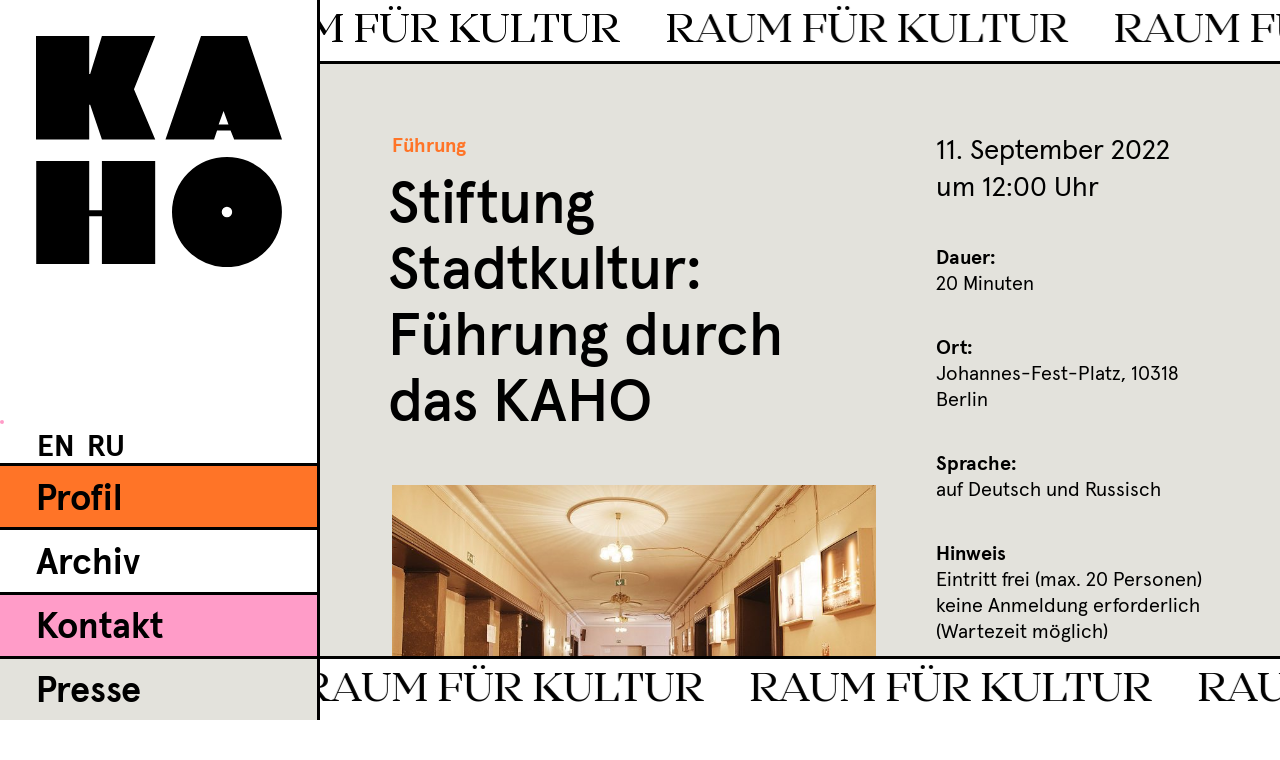

--- FILE ---
content_type: text/html; charset=UTF-8
request_url: https://kaho-berlin.de/programm/stiftung-stadtkultur-fuehrung-durch-das-kaho/
body_size: 11422
content:
<!DOCTYPE html>
<html lang="de-DE">
    <head>
        <meta charset="UTF-8">
        <meta name="viewport" content="width=device-width, initial-scale=1, shrink-to-fit=no">
        <link rel="pingback" href="">
        <title>Stiftung Stadtkultur: Führung durch das KAHO &#8211; KAHO</title>
<meta name='robots' content='max-image-preview:large' />
<link rel="alternate" hreflang="de" href="https://kaho-berlin.de/programm/stiftung-stadtkultur-fuehrung-durch-das-kaho/" />
<link rel="alternate" hreflang="en" href="https://kaho-berlin.de/en/programm/stiftung-stadtkultur-fuehrung-durch-das-kaho/" />
<link rel="alternate" hreflang="ru" href="https://kaho-berlin.de/ru/programm/stiftung-stadtkultur-fuehrung-durch-das-kaho/" />
<link rel="alternate" hreflang="x-default" href="https://kaho-berlin.de/programm/stiftung-stadtkultur-fuehrung-durch-das-kaho/" />
<link rel='dns-prefetch' href='//ajax.googleapis.com' />
<link rel="alternate" type="application/rss+xml" title="KAHO &raquo; Feed" href="https://kaho-berlin.de/feed/" />
<link rel="alternate" type="application/rss+xml" title="KAHO &raquo; Kommentar-Feed" href="https://kaho-berlin.de/comments/feed/" />
<link rel="alternate" title="oEmbed (JSON)" type="application/json+oembed" href="https://kaho-berlin.de/wp-json/oembed/1.0/embed?url=https%3A%2F%2Fkaho-berlin.de%2Fprogramm%2Fstiftung-stadtkultur-fuehrung-durch-das-kaho%2F" />
<link rel="alternate" title="oEmbed (XML)" type="text/xml+oembed" href="https://kaho-berlin.de/wp-json/oembed/1.0/embed?url=https%3A%2F%2Fkaho-berlin.de%2Fprogramm%2Fstiftung-stadtkultur-fuehrung-durch-das-kaho%2F&#038;format=xml" />
<style id='wp-img-auto-sizes-contain-inline-css' type='text/css'>
img:is([sizes=auto i],[sizes^="auto," i]){contain-intrinsic-size:3000px 1500px}
/*# sourceURL=wp-img-auto-sizes-contain-inline-css */
</style>
<style id='wp-emoji-styles-inline-css' type='text/css'>

	img.wp-smiley, img.emoji {
		display: inline !important;
		border: none !important;
		box-shadow: none !important;
		height: 1em !important;
		width: 1em !important;
		margin: 0 0.07em !important;
		vertical-align: -0.1em !important;
		background: none !important;
		padding: 0 !important;
	}
/*# sourceURL=wp-emoji-styles-inline-css */
</style>
<link rel='stylesheet' id='wp-block-library-css' href='https://kaho-berlin.de/wp-includes/css/dist/block-library/style.min.css?ver=6.9' type='text/css' media='all' />
<style id='global-styles-inline-css' type='text/css'>
:root{--wp--preset--aspect-ratio--square: 1;--wp--preset--aspect-ratio--4-3: 4/3;--wp--preset--aspect-ratio--3-4: 3/4;--wp--preset--aspect-ratio--3-2: 3/2;--wp--preset--aspect-ratio--2-3: 2/3;--wp--preset--aspect-ratio--16-9: 16/9;--wp--preset--aspect-ratio--9-16: 9/16;--wp--preset--color--black: #000000;--wp--preset--color--cyan-bluish-gray: #abb8c3;--wp--preset--color--white: #ffffff;--wp--preset--color--pale-pink: #f78da7;--wp--preset--color--vivid-red: #cf2e2e;--wp--preset--color--luminous-vivid-orange: #ff6900;--wp--preset--color--luminous-vivid-amber: #fcb900;--wp--preset--color--light-green-cyan: #7bdcb5;--wp--preset--color--vivid-green-cyan: #00d084;--wp--preset--color--pale-cyan-blue: #8ed1fc;--wp--preset--color--vivid-cyan-blue: #0693e3;--wp--preset--color--vivid-purple: #9b51e0;--wp--preset--gradient--vivid-cyan-blue-to-vivid-purple: linear-gradient(135deg,rgb(6,147,227) 0%,rgb(155,81,224) 100%);--wp--preset--gradient--light-green-cyan-to-vivid-green-cyan: linear-gradient(135deg,rgb(122,220,180) 0%,rgb(0,208,130) 100%);--wp--preset--gradient--luminous-vivid-amber-to-luminous-vivid-orange: linear-gradient(135deg,rgb(252,185,0) 0%,rgb(255,105,0) 100%);--wp--preset--gradient--luminous-vivid-orange-to-vivid-red: linear-gradient(135deg,rgb(255,105,0) 0%,rgb(207,46,46) 100%);--wp--preset--gradient--very-light-gray-to-cyan-bluish-gray: linear-gradient(135deg,rgb(238,238,238) 0%,rgb(169,184,195) 100%);--wp--preset--gradient--cool-to-warm-spectrum: linear-gradient(135deg,rgb(74,234,220) 0%,rgb(151,120,209) 20%,rgb(207,42,186) 40%,rgb(238,44,130) 60%,rgb(251,105,98) 80%,rgb(254,248,76) 100%);--wp--preset--gradient--blush-light-purple: linear-gradient(135deg,rgb(255,206,236) 0%,rgb(152,150,240) 100%);--wp--preset--gradient--blush-bordeaux: linear-gradient(135deg,rgb(254,205,165) 0%,rgb(254,45,45) 50%,rgb(107,0,62) 100%);--wp--preset--gradient--luminous-dusk: linear-gradient(135deg,rgb(255,203,112) 0%,rgb(199,81,192) 50%,rgb(65,88,208) 100%);--wp--preset--gradient--pale-ocean: linear-gradient(135deg,rgb(255,245,203) 0%,rgb(182,227,212) 50%,rgb(51,167,181) 100%);--wp--preset--gradient--electric-grass: linear-gradient(135deg,rgb(202,248,128) 0%,rgb(113,206,126) 100%);--wp--preset--gradient--midnight: linear-gradient(135deg,rgb(2,3,129) 0%,rgb(40,116,252) 100%);--wp--preset--font-size--small: 13px;--wp--preset--font-size--medium: 20px;--wp--preset--font-size--large: 36px;--wp--preset--font-size--x-large: 42px;--wp--preset--spacing--20: 0.44rem;--wp--preset--spacing--30: 0.67rem;--wp--preset--spacing--40: 1rem;--wp--preset--spacing--50: 1.5rem;--wp--preset--spacing--60: 2.25rem;--wp--preset--spacing--70: 3.38rem;--wp--preset--spacing--80: 5.06rem;--wp--preset--shadow--natural: 6px 6px 9px rgba(0, 0, 0, 0.2);--wp--preset--shadow--deep: 12px 12px 50px rgba(0, 0, 0, 0.4);--wp--preset--shadow--sharp: 6px 6px 0px rgba(0, 0, 0, 0.2);--wp--preset--shadow--outlined: 6px 6px 0px -3px rgb(255, 255, 255), 6px 6px rgb(0, 0, 0);--wp--preset--shadow--crisp: 6px 6px 0px rgb(0, 0, 0);}:where(.is-layout-flex){gap: 0.5em;}:where(.is-layout-grid){gap: 0.5em;}body .is-layout-flex{display: flex;}.is-layout-flex{flex-wrap: wrap;align-items: center;}.is-layout-flex > :is(*, div){margin: 0;}body .is-layout-grid{display: grid;}.is-layout-grid > :is(*, div){margin: 0;}:where(.wp-block-columns.is-layout-flex){gap: 2em;}:where(.wp-block-columns.is-layout-grid){gap: 2em;}:where(.wp-block-post-template.is-layout-flex){gap: 1.25em;}:where(.wp-block-post-template.is-layout-grid){gap: 1.25em;}.has-black-color{color: var(--wp--preset--color--black) !important;}.has-cyan-bluish-gray-color{color: var(--wp--preset--color--cyan-bluish-gray) !important;}.has-white-color{color: var(--wp--preset--color--white) !important;}.has-pale-pink-color{color: var(--wp--preset--color--pale-pink) !important;}.has-vivid-red-color{color: var(--wp--preset--color--vivid-red) !important;}.has-luminous-vivid-orange-color{color: var(--wp--preset--color--luminous-vivid-orange) !important;}.has-luminous-vivid-amber-color{color: var(--wp--preset--color--luminous-vivid-amber) !important;}.has-light-green-cyan-color{color: var(--wp--preset--color--light-green-cyan) !important;}.has-vivid-green-cyan-color{color: var(--wp--preset--color--vivid-green-cyan) !important;}.has-pale-cyan-blue-color{color: var(--wp--preset--color--pale-cyan-blue) !important;}.has-vivid-cyan-blue-color{color: var(--wp--preset--color--vivid-cyan-blue) !important;}.has-vivid-purple-color{color: var(--wp--preset--color--vivid-purple) !important;}.has-black-background-color{background-color: var(--wp--preset--color--black) !important;}.has-cyan-bluish-gray-background-color{background-color: var(--wp--preset--color--cyan-bluish-gray) !important;}.has-white-background-color{background-color: var(--wp--preset--color--white) !important;}.has-pale-pink-background-color{background-color: var(--wp--preset--color--pale-pink) !important;}.has-vivid-red-background-color{background-color: var(--wp--preset--color--vivid-red) !important;}.has-luminous-vivid-orange-background-color{background-color: var(--wp--preset--color--luminous-vivid-orange) !important;}.has-luminous-vivid-amber-background-color{background-color: var(--wp--preset--color--luminous-vivid-amber) !important;}.has-light-green-cyan-background-color{background-color: var(--wp--preset--color--light-green-cyan) !important;}.has-vivid-green-cyan-background-color{background-color: var(--wp--preset--color--vivid-green-cyan) !important;}.has-pale-cyan-blue-background-color{background-color: var(--wp--preset--color--pale-cyan-blue) !important;}.has-vivid-cyan-blue-background-color{background-color: var(--wp--preset--color--vivid-cyan-blue) !important;}.has-vivid-purple-background-color{background-color: var(--wp--preset--color--vivid-purple) !important;}.has-black-border-color{border-color: var(--wp--preset--color--black) !important;}.has-cyan-bluish-gray-border-color{border-color: var(--wp--preset--color--cyan-bluish-gray) !important;}.has-white-border-color{border-color: var(--wp--preset--color--white) !important;}.has-pale-pink-border-color{border-color: var(--wp--preset--color--pale-pink) !important;}.has-vivid-red-border-color{border-color: var(--wp--preset--color--vivid-red) !important;}.has-luminous-vivid-orange-border-color{border-color: var(--wp--preset--color--luminous-vivid-orange) !important;}.has-luminous-vivid-amber-border-color{border-color: var(--wp--preset--color--luminous-vivid-amber) !important;}.has-light-green-cyan-border-color{border-color: var(--wp--preset--color--light-green-cyan) !important;}.has-vivid-green-cyan-border-color{border-color: var(--wp--preset--color--vivid-green-cyan) !important;}.has-pale-cyan-blue-border-color{border-color: var(--wp--preset--color--pale-cyan-blue) !important;}.has-vivid-cyan-blue-border-color{border-color: var(--wp--preset--color--vivid-cyan-blue) !important;}.has-vivid-purple-border-color{border-color: var(--wp--preset--color--vivid-purple) !important;}.has-vivid-cyan-blue-to-vivid-purple-gradient-background{background: var(--wp--preset--gradient--vivid-cyan-blue-to-vivid-purple) !important;}.has-light-green-cyan-to-vivid-green-cyan-gradient-background{background: var(--wp--preset--gradient--light-green-cyan-to-vivid-green-cyan) !important;}.has-luminous-vivid-amber-to-luminous-vivid-orange-gradient-background{background: var(--wp--preset--gradient--luminous-vivid-amber-to-luminous-vivid-orange) !important;}.has-luminous-vivid-orange-to-vivid-red-gradient-background{background: var(--wp--preset--gradient--luminous-vivid-orange-to-vivid-red) !important;}.has-very-light-gray-to-cyan-bluish-gray-gradient-background{background: var(--wp--preset--gradient--very-light-gray-to-cyan-bluish-gray) !important;}.has-cool-to-warm-spectrum-gradient-background{background: var(--wp--preset--gradient--cool-to-warm-spectrum) !important;}.has-blush-light-purple-gradient-background{background: var(--wp--preset--gradient--blush-light-purple) !important;}.has-blush-bordeaux-gradient-background{background: var(--wp--preset--gradient--blush-bordeaux) !important;}.has-luminous-dusk-gradient-background{background: var(--wp--preset--gradient--luminous-dusk) !important;}.has-pale-ocean-gradient-background{background: var(--wp--preset--gradient--pale-ocean) !important;}.has-electric-grass-gradient-background{background: var(--wp--preset--gradient--electric-grass) !important;}.has-midnight-gradient-background{background: var(--wp--preset--gradient--midnight) !important;}.has-small-font-size{font-size: var(--wp--preset--font-size--small) !important;}.has-medium-font-size{font-size: var(--wp--preset--font-size--medium) !important;}.has-large-font-size{font-size: var(--wp--preset--font-size--large) !important;}.has-x-large-font-size{font-size: var(--wp--preset--font-size--x-large) !important;}
/*# sourceURL=global-styles-inline-css */
</style>

<style id='classic-theme-styles-inline-css' type='text/css'>
/*! This file is auto-generated */
.wp-block-button__link{color:#fff;background-color:#32373c;border-radius:9999px;box-shadow:none;text-decoration:none;padding:calc(.667em + 2px) calc(1.333em + 2px);font-size:1.125em}.wp-block-file__button{background:#32373c;color:#fff;text-decoration:none}
/*# sourceURL=/wp-includes/css/classic-themes.min.css */
</style>
<link rel='stylesheet' id='contact-form-7-css' href='https://kaho-berlin.de/wp-content/plugins/contact-form-7/includes/css/styles.css?ver=6.1.4' type='text/css' media='all' />
<link rel='stylesheet' id='events-manager-css' href='https://kaho-berlin.de/wp-content/plugins/events-manager/includes/css/events_manager.css?ver=5.99912' type='text/css' media='all' />
<link rel='stylesheet' id='lbwps-styles-photoswipe5-main-css' href='https://kaho-berlin.de/wp-content/plugins/lightbox-photoswipe/assets/ps5/styles/main.css?ver=5.8.2' type='text/css' media='all' />
<link rel='stylesheet' id='ACT_css-css' href='https://kaho-berlin.de/wp-content/plugins/list-all-posts-by-authors-nested-categories-and-titles/ACT.css?ver=6.9' type='text/css' media='all' />
<link rel='stylesheet' id='wpml-legacy-horizontal-list-0-css' href='https://kaho-berlin.de/wp-content/plugins/sitepress-multilingual-cms/templates/language-switchers/legacy-list-horizontal/style.min.css?ver=1' type='text/css' media='all' />
<link rel='stylesheet' id='search-filter-plugin-styles-css' href='https://kaho-berlin.de/wp-content/plugins/search-filter-pro/public/assets/css/search-filter.min.css?ver=2.5.19' type='text/css' media='all' />
<link rel='stylesheet' id='kaho-swiperbundle-css' href='https://kaho-berlin.de/wp-content/themes/kaho/css/swiper-bundle.min.css' type='text/css' media='all' />
<link rel='stylesheet' id='kaho-tailwind-css' href='https://kaho-berlin.de/wp-content/themes/kaho/css/tailwind.min.css' type='text/css' media='all' />
<link rel='stylesheet' id='kaho-styles-css' href='https://kaho-berlin.de/wp-content/themes/kaho/css/styles.css' type='text/css' media='all' />
<link rel='stylesheet' id='borlabs-cookie-custom-css' href='https://kaho-berlin.de/wp-content/cache/borlabs-cookie/1/borlabs-cookie-1-de.css?ver=3.3.23-38' type='text/css' media='all' />
<script type="text/javascript" src="https://kaho-berlin.de/wp-includes/js/dist/hooks.min.js?ver=dd5603f07f9220ed27f1" id="wp-hooks-js"></script>
<script type="text/javascript" src="https://kaho-berlin.de/wp-includes/js/dist/i18n.min.js?ver=c26c3dc7bed366793375" id="wp-i18n-js"></script>
<script type="text/javascript" id="wp-i18n-js-after">
/* <![CDATA[ */
wp.i18n.setLocaleData( { 'text direction\u0004ltr': [ 'ltr' ] } );
//# sourceURL=wp-i18n-js-after
/* ]]> */
</script>
<script type="text/javascript" src="https://kaho-berlin.de/wp-includes/js/jquery/jquery.min.js?ver=3.7.1" id="jquery-core-js"></script>
<script type="text/javascript" src="https://kaho-berlin.de/wp-includes/js/jquery/jquery-migrate.min.js?ver=3.4.1" id="jquery-migrate-js"></script>
<script type="text/javascript" src="https://kaho-berlin.de/wp-includes/js/jquery/ui/core.min.js?ver=1.13.3" id="jquery-ui-core-js"></script>
<script type="text/javascript" src="https://kaho-berlin.de/wp-includes/js/jquery/ui/mouse.min.js?ver=1.13.3" id="jquery-ui-mouse-js"></script>
<script type="text/javascript" src="https://kaho-berlin.de/wp-includes/js/jquery/ui/sortable.min.js?ver=1.13.3" id="jquery-ui-sortable-js"></script>
<script type="text/javascript" src="https://kaho-berlin.de/wp-includes/js/jquery/ui/datepicker.min.js?ver=1.13.3" id="jquery-ui-datepicker-js"></script>
<script type="text/javascript" id="jquery-ui-datepicker-js-after">
/* <![CDATA[ */
jQuery(function(jQuery){jQuery.datepicker.setDefaults({"closeText":"Schlie\u00dfen","currentText":"Heute","monthNames":["Januar","Februar","M\u00e4rz","April","Mai","Juni","Juli","August","September","Oktober","November","Dezember"],"monthNamesShort":["Jan.","Feb.","M\u00e4rz","Apr.","Mai","Juni","Juli","Aug.","Sep.","Okt.","Nov.","Dez."],"nextText":"Weiter","prevText":"Zur\u00fcck","dayNames":["Sonntag","Montag","Dienstag","Mittwoch","Donnerstag","Freitag","Samstag"],"dayNamesShort":["So.","Mo.","Di.","Mi.","Do.","Fr.","Sa."],"dayNamesMin":["S","M","D","M","D","F","S"],"dateFormat":"d. MM yy","firstDay":1,"isRTL":false});});
//# sourceURL=jquery-ui-datepicker-js-after
/* ]]> */
</script>
<script type="text/javascript" src="https://kaho-berlin.de/wp-includes/js/jquery/ui/menu.min.js?ver=1.13.3" id="jquery-ui-menu-js"></script>
<script type="text/javascript" src="https://kaho-berlin.de/wp-includes/js/dist/dom-ready.min.js?ver=f77871ff7694fffea381" id="wp-dom-ready-js"></script>
<script type="text/javascript" id="wp-a11y-js-translations">
/* <![CDATA[ */
( function( domain, translations ) {
	var localeData = translations.locale_data[ domain ] || translations.locale_data.messages;
	localeData[""].domain = domain;
	wp.i18n.setLocaleData( localeData, domain );
} )( "default", {"translation-revision-date":"2026-01-20 17:38:03+0000","generator":"GlotPress\/4.0.3","domain":"messages","locale_data":{"messages":{"":{"domain":"messages","plural-forms":"nplurals=2; plural=n != 1;","lang":"de"},"Notifications":["Benachrichtigungen"]}},"comment":{"reference":"wp-includes\/js\/dist\/a11y.js"}} );
//# sourceURL=wp-a11y-js-translations
/* ]]> */
</script>
<script type="text/javascript" src="https://kaho-berlin.de/wp-includes/js/dist/a11y.min.js?ver=cb460b4676c94bd228ed" id="wp-a11y-js"></script>
<script type="text/javascript" src="https://kaho-berlin.de/wp-includes/js/jquery/ui/autocomplete.min.js?ver=1.13.3" id="jquery-ui-autocomplete-js"></script>
<script type="text/javascript" src="https://kaho-berlin.de/wp-includes/js/jquery/ui/resizable.min.js?ver=1.13.3" id="jquery-ui-resizable-js"></script>
<script type="text/javascript" src="https://kaho-berlin.de/wp-includes/js/jquery/ui/draggable.min.js?ver=1.13.3" id="jquery-ui-draggable-js"></script>
<script type="text/javascript" src="https://kaho-berlin.de/wp-includes/js/jquery/ui/controlgroup.min.js?ver=1.13.3" id="jquery-ui-controlgroup-js"></script>
<script type="text/javascript" src="https://kaho-berlin.de/wp-includes/js/jquery/ui/checkboxradio.min.js?ver=1.13.3" id="jquery-ui-checkboxradio-js"></script>
<script type="text/javascript" src="https://kaho-berlin.de/wp-includes/js/jquery/ui/button.min.js?ver=1.13.3" id="jquery-ui-button-js"></script>
<script type="text/javascript" src="https://kaho-berlin.de/wp-includes/js/jquery/ui/dialog.min.js?ver=1.13.3" id="jquery-ui-dialog-js"></script>
<script type="text/javascript" id="events-manager-js-extra">
/* <![CDATA[ */
var EM = {"ajaxurl":"https://kaho-berlin.de/wp-admin/admin-ajax.php?em_lang=de_DE&lang=de","locationajaxurl":"https://kaho-berlin.de/wp-admin/admin-ajax.php?action=locations_search&em_lang=de_DE&lang=de","firstDay":"1","locale":"de","dateFormat":"dd.mm.yy","ui_css":"https://kaho-berlin.de/wp-content/plugins/events-manager/includes/css/jquery-ui.min.css","show24hours":"1","is_ssl":"1","txt_search":"Suche","txt_searching":"Suche...","txt_loading":"Wird geladen\u00a0\u2026"};
//# sourceURL=events-manager-js-extra
/* ]]> */
</script>
<script type="text/javascript" src="https://kaho-berlin.de/wp-content/plugins/events-manager/includes/js/events-manager.js?ver=5.99912" id="events-manager-js"></script>
<script type="text/javascript" id="search-filter-plugin-build-js-extra">
/* <![CDATA[ */
var SF_LDATA = {"ajax_url":"https://kaho-berlin.de/wp-admin/admin-ajax.php","home_url":"https://kaho-berlin.de/","extensions":[]};
//# sourceURL=search-filter-plugin-build-js-extra
/* ]]> */
</script>
<script type="text/javascript" src="https://kaho-berlin.de/wp-content/plugins/search-filter-pro/public/assets/js/search-filter-build.min.js?ver=2.5.19" id="search-filter-plugin-build-js"></script>
<script type="text/javascript" src="https://kaho-berlin.de/wp-content/plugins/search-filter-pro/public/assets/js/chosen.jquery.min.js?ver=2.5.19" id="search-filter-plugin-chosen-js"></script>
<script type="text/javascript" src="https://ajax.googleapis.com/ajax/libs/jquery/3.5.1/jquery.min.js" id="kaho-jquery-js"></script>
<script type="text/javascript" src="https://kaho-berlin.de/wp-content/themes/kaho/js/swiper-bundle.min.js" id="kaho-swiperbundle-js"></script>
<script type="text/javascript" src="https://kaho-berlin.de/wp-content/themes/kaho/js/config.js" id="kaho-config-js"></script>
<script data-no-optimize="1" data-no-minify="1" data-cfasync="false" type="text/javascript" src="https://kaho-berlin.de/wp-content/cache/borlabs-cookie/1/borlabs-cookie-config-de.json.js?ver=3.3.23-42" id="borlabs-cookie-config-js"></script>
<link rel="https://api.w.org/" href="https://kaho-berlin.de/wp-json/" /><link rel="EditURI" type="application/rsd+xml" title="RSD" href="https://kaho-berlin.de/xmlrpc.php?rsd" />
<meta name="generator" content="WordPress 6.9" />
<link rel="canonical" href="https://kaho-berlin.de/programm/stiftung-stadtkultur-fuehrung-durch-das-kaho/" />
<link rel='shortlink' href='https://kaho-berlin.de/?p=3978' />
<meta name="generator" content="WPML ver:4.8.6 stt:1,3,45;" />
<link rel="icon" href="https://kaho-berlin.de/wp-content/uploads/2021/06/cropped-Favicon-02-32x32.png" sizes="32x32" />
<link rel="icon" href="https://kaho-berlin.de/wp-content/uploads/2021/06/cropped-Favicon-02-192x192.png" sizes="192x192" />
<link rel="apple-touch-icon" href="https://kaho-berlin.de/wp-content/uploads/2021/06/cropped-Favicon-02-180x180.png" />
<meta name="msapplication-TileImage" content="https://kaho-berlin.de/wp-content/uploads/2021/06/cropped-Favicon-02-270x270.png" />
		<style type="text/css" id="wp-custom-css">
			.video-container {
    position: relative;
    padding-bottom: 56.25%;
    padding-top: 0;
    height: 0;
    overflow: hidden;
}

.video-container iframe,
.video-container object,
.video-container embed {
    position: absolute;
    top: 0;
    left: 0;
    width: 100%;
    height: 100%;
}		</style>
		    </head>
    <div class="nav-wrapper">
        <nav id="navbar" class="navbar">
            <div class="mobil-nav-wrap">
                <div class="burger-navigation w-1/3">
                    <input id="menu__toggle" type="checkbox" />
                    <label onclick="myOpenNav()" class="menu__btn" for="menu__toggle">
                    <span></span>
                    </label>
                </div>
                <div class="logo-wrap-mobil w-1/3">
                    <div class="flex justify-center">
                        <a href="https://kaho-berlin.de">
                            <img src="https://kaho-berlin.de/wp-content/uploads/2021/04/kaho_logo_mobil.svg"/>
                        </a>
                    </div>
                </div>
                <div class="desktop-hidden w-1/3">
                    <li class="kaho-lang">
                        
<div class="wpml-ls-statics-shortcode_actions wpml-ls wpml-ls-legacy-list-horizontal">
	<ul role="menu"><li class="wpml-ls-slot-shortcode_actions wpml-ls-item wpml-ls-item-de wpml-ls-current-language wpml-ls-first-item wpml-ls-item-legacy-list-horizontal" role="none">
				<a href="https://kaho-berlin.de/programm/stiftung-stadtkultur-fuehrung-durch-das-kaho/" class="wpml-ls-link" role="menuitem" >
                    <span class="wpml-ls-native" role="menuitem">DE</span></a>
			</li><li class="wpml-ls-slot-shortcode_actions wpml-ls-item wpml-ls-item-en wpml-ls-item-legacy-list-horizontal" role="none">
				<a href="https://kaho-berlin.de/en/programm/stiftung-stadtkultur-fuehrung-durch-das-kaho/" class="wpml-ls-link" role="menuitem"  aria-label="Zu EN wechseln" title="Zu EN wechseln" >
                    <span class="wpml-ls-display">EN</span></a>
			</li><li class="wpml-ls-slot-shortcode_actions wpml-ls-item wpml-ls-item-ru wpml-ls-last-item wpml-ls-item-legacy-list-horizontal" role="none">
				<a href="https://kaho-berlin.de/ru/programm/stiftung-stadtkultur-fuehrung-durch-das-kaho/" class="wpml-ls-link" role="menuitem"  aria-label="Zu RU wechseln" title="Zu RU wechseln" >
                    <span class="wpml-ls-display">RU</span></a>
			</li></ul>
</div>
                    </li>
                </div>
            </div>
            <div id="nav_menu-6" class="widget widget_nav_menu">
                <div class="nav-inner-wrap">
                    <div class="logo-wrap">
                        <a href="https://kaho-berlin.de">
                            <img src="https://kaho-berlin.de/wp-content/uploads/2021/04/KAHO_Logo_fina_RGB_SMALL-USE.svg"/>
                        </a>
                    </div>
                    <div class="widget-wrap">
                        <div class="mobil-hidden">
                            <li class="kaho-lang">
                              
<div class="wpml-ls-statics-shortcode_actions wpml-ls wpml-ls-legacy-list-horizontal">
	<ul role="menu"><li class="wpml-ls-slot-shortcode_actions wpml-ls-item wpml-ls-item-de wpml-ls-current-language wpml-ls-first-item wpml-ls-item-legacy-list-horizontal" role="none">
				<a href="https://kaho-berlin.de/programm/stiftung-stadtkultur-fuehrung-durch-das-kaho/" class="wpml-ls-link" role="menuitem" >
                    <span class="wpml-ls-native" role="menuitem">DE</span></a>
			</li><li class="wpml-ls-slot-shortcode_actions wpml-ls-item wpml-ls-item-en wpml-ls-item-legacy-list-horizontal" role="none">
				<a href="https://kaho-berlin.de/en/programm/stiftung-stadtkultur-fuehrung-durch-das-kaho/" class="wpml-ls-link" role="menuitem"  aria-label="Zu EN wechseln" title="Zu EN wechseln" >
                    <span class="wpml-ls-display">EN</span></a>
			</li><li class="wpml-ls-slot-shortcode_actions wpml-ls-item wpml-ls-item-ru wpml-ls-last-item wpml-ls-item-legacy-list-horizontal" role="none">
				<a href="https://kaho-berlin.de/ru/programm/stiftung-stadtkultur-fuehrung-durch-das-kaho/" class="wpml-ls-link" role="menuitem"  aria-label="Zu RU wechseln" title="Zu RU wechseln" >
                    <span class="wpml-ls-display">RU</span></a>
			</li></ul>
</div>
                            </li>
                        </div>
                        <ul id="menu-menu-sitebar" class="menu menu"><li class="menu-item menu-item-home menu-item menu-item-type-custom menu-item-object-custom menu-item-has-children menu-item-985" id="menu-item-985"><a  href="#">Profil</a>
<ul class="sub-menu">
	<li class="menu-item menu-item-home menu-item menu-item-type-post_type menu-item-object-page menu-item-989" id="menu-item-989"><a  href="https://kaho-berlin.de/kaho-berlin-de/">Das KAHO</a></li>
	<li class="menu-item menu-item-home menu-item menu-item-type-post_type menu-item-object-page menu-item-990" id="menu-item-990"><a  href="https://kaho-berlin.de/historie/">Historie</a></li>
	<li class="menu-item menu-item-home menu-item menu-item-type-post_type menu-item-object-page menu-item-991" id="menu-item-991"><a  href="https://kaho-berlin.de/eigentuemer/">Eigentümer</a></li>
	<li class="menu-item menu-item-home menu-item menu-item-type-post_type menu-item-object-page menu-item-993" id="menu-item-993"><a  href="https://kaho-berlin.de/bauvorhaben/">Bauvorhaben</a></li>
</ul>
</li>
<li class="menu-item menu-item-home menu-item menu-item-type-custom menu-item-object-custom menu-item-3757" id="menu-item-3757"><a  href="https://kaho-berlin.de/mediathek/">Archiv</a></li>
<li class="menu-item menu-item-home menu-item menu-item-type-post_type menu-item-object-page menu-item-988" id="menu-item-988"><a  href="https://kaho-berlin.de/kontakt/">Kontakt</a></li>
<li class="menu-item menu-item-home menu-item menu-item-type-post_type menu-item-object-page menu-item-1896" id="menu-item-1896"><a  href="https://kaho-berlin.de/presse/">Presse</a></li>
</ul><!-- <a href="https://tickettune.com/kaho" target="_blank"><button class="kaho-to-tickets"><span>TICKETS</span><br/><span>NOW</span></button></a> -->
                    </div>
                </div>
            </div>
        </nav>
    </div>
    <body class="wp-singular event-template-default single single-event postid-3978 wp-embed-responsive wp-theme-kaho">
                <main>
        <section class="container" style="background-color:">
    <div class="kaho-page">
                            <div class="flex full-w flex-wrap">
                <div class="w-full flex flex-wrap justify-between">
                    <div class="w-full lg:w-2/3 flex flex-col lg:pr-20">
                        <ul class="post-categories">
	<li><a href="https://kaho-berlin.de/programm/kategorie/fuehrung/" title="Zeige alle Beiträge in Führung" rel="category tag">Führung</a></li></ul>                        <h1>Stiftung Stadtkultur: Führung durch das KAHO</h1>
                        <h4><img fetchpriority="high" decoding="async" class="alignnone wp-image-357" src="https://kaho-berlin.de/wp-content/uploads/2021/05/KAHO_Foyer-2021_c-Frans-Katzwinkel-300x200.jpg" alt="" width="649" height="433" srcset="https://kaho-berlin.de/wp-content/uploads/2021/05/KAHO_Foyer-2021_c-Frans-Katzwinkel-300x200.jpg 300w, https://kaho-berlin.de/wp-content/uploads/2021/05/KAHO_Foyer-2021_c-Frans-Katzwinkel-1024x683.jpg 1024w, https://kaho-berlin.de/wp-content/uploads/2021/05/KAHO_Foyer-2021_c-Frans-Katzwinkel-768x512.jpg 768w, https://kaho-berlin.de/wp-content/uploads/2021/05/KAHO_Foyer-2021_c-Frans-Katzwinkel-1536x1024.jpg 1536w, https://kaho-berlin.de/wp-content/uploads/2021/05/KAHO_Foyer-2021_c-Frans-Katzwinkel.jpg 1920w" sizes="(max-width: 649px) 100vw, 649px" /></h4>
<h4>Foto: Frans Katzwinkel</h4>
<p>&nbsp;</p>
<p>Beim Tag des offenen Denkmals bietet die Stiftung Stadtkultur Führungen durch das Foyer und den Bühnenturm des KAHO an. Das <a href="https://www.stiftung-stadtkultur.de/ansprechpartnerinnen">Team der Stiftung</a> berichtet von der bewegten Geschichte des Gebäudes, einem ehemaligen Haus der Offiziere für die sowjetische Armee sowie späteren Privattheater im Ostteil Berlins, dessen Bühne von 2008 bis 2020 ungenutzt blieb. „Auf der Suche nach dem verschwundenen Archiv sind uns zahlreiche Menschen begegnet, bei denen das KAHO Erinnerungen weckt,“ so Pirkko Husemann, Vorstand der Stiftung Stadtkultur. „Für manche riecht es im KAHO wie in einer Moskauer Kita, andere begeistern sich für die Scheinwerfer, die früher im Palast der Republik zum Einsatz kamen und wieder andere denken an den amerikanischen Theatermacher Robert Wilson, der hier an einer Oper geprobt hat.“ Thema sind aber auch die Herausforderungen beim Umbau zum modular nutzbaren Veranstaltungsort, der voraussichtlich in 2025 abgeschlossen sein soll.</p>
<h3>So 11.9., durchgehend von 12.00 bis 18.00 Uhr, Start alle 20 min.</h3>
<p>im Rahmen des Tags des offenen Denkmals</p>
<p><strong>Im Anschluss an die Führungen durchs KAHO bietet sich ein Besuch im nahegelegenen Museum Berlin-Karlshorst an: <a href="https://denkmaltag.berlin.de/denkmal/?id=5141">https://denkmaltag.berlin.de/denkmal/?id=5141</a></strong></p>
<p>&nbsp;</p>
<p>&nbsp;</p>
<p>&nbsp;</p>
<p>&nbsp;</p>
                    </div>
                    <div class="w-full lg:w-1/3 xl:w-1/3 flex flex-col relative">
                        <div>
                            <img class="premiere" style="display: none" src="https://kaho-berlin.de/wp-content/themes/kaho/img/premiere.svg">
                                                        <p style="margin-bottom:0">11. September 2022</p>
                                                        <p>um 12:00 Uhr</p>
                             
                                <p class="sidebar"><b>Dauer:</b><br/>
                                20 Minuten</p>
                                                        <p class="sidebar">
                                <b>Ort: </b><br/>
                                Johannes-Fest-Platz, 10318  Berlin                            </p>
                             
                                <p class="sidebar"><b>Sprache: </b><br/>
                                auf Deutsch und Russisch</p>
                                                                                                                                             
                                <p class="sidebar"><b>Hinweis</b><br/>
                                    Eintritt frei (max. 20 Personen)<br />
keine Anmeldung erforderlich (Wartezeit möglich)<br />
<br />
Eingeschränkt rollstuhlgerecht – Teilnahme nach Voranmeldung möglich (siehe Barrierefreiheit)<br />
<br />
Treffpunkt: Eingang Foyer                                </p>
                                                    </div>
                    </div>
                    <div class="flex arrow-back">
                        <img src="https://kaho-berlin.de/wp-content/uploads/2021/05/prev.svg"> <a href="https://kaho-berlin.de/programm/"><p>Zurück zum Programm</p></a>
                    </div>
                </div>
            </div>
          
    </div>
</section>

</main>
    <!-- Bottom Navigation -->
    <div class="ticker-wrap">
    <div class="scroll text4">
        <div>
            <span style="">Raum für Kultur</span>
            <span>Raum für Kultur</span>
            <span>Raum für Kultur</span>
            <span>Raum für Kultur</span>
        </div>
        <div style="margin-right: 4rem">
            <span style="">Raum für Kultur</span>
            <span>Raum für Kultur</span>
            <span>Raum für Kultur</span>
            <span>Raum für Kultur</span>
        </div>
    </div>
</div>
<div class="ticker-wrap top">
    <div class="scroll text4">
        <div>
            <span style="">Raum für Kultur</span>
            <span>Raum für Kultur</span>
            <span>Raum für Kultur</span>
            <span>Raum für Kultur</span>
        </div>
        <div style="margin-right: 4rem">
            <span style="">Raum für Kultur</span>
            <span>Raum für Kultur</span>
            <span>Raum für Kultur</span>
            <span>Raum für Kultur</span>
        </div>
    </div>
</div>

<div class="bottom-navigation">

        <div class="alignleft">
            <a href="https://kaho-berlin.de/programm/stiftung-stadtkultur-fuehrung-durch-das-kaho/"
            title="Stiftung Stadtkultur: Führung durch das KAHO"><img src="https://kaho-berlin.de/wp-content/uploads/2021/05/bottom-nav-left.svg"></a>
            <p>Vorherige Seite<br/>
            <b>Stiftung Stadtkultur: Führung&hellip;</b></p>
        </div>

        <div class="alignright">
            <p>Nächste Seite<br/>
            <b>KAHO</b></p>
            <a href="https://kaho-berlin.de/" 
            title="KAHO"><img src="https://kaho-berlin.de/wp-content/uploads/2021/05/bottom-nav-right.svg"></a>
        </div>

</div>
<!-- Bottom Navigation -->
        <footer>
            <div class="flex flex-col justify-between w-full md:w-6/12 lg:w-6/12 xl:w-6/12 md:pr-6 lg:pr-12 sm:pr-0">
                <div class="logo">
                    <a href="">
                        <img src="https://kaho-berlin.de/wp-content/uploads/2021/05/kaho-footer-logo.svg"/>
                    </a>
                </div>
                                           <div class="social-icons">
                    <a href="" target="_blank">
                        <img src=""/>
                    </a>
                    <a href="https://www.instagram.com/kaho.berlin/" target="_blank">
                        <img src="https://kaho-berlin.de/wp-content/uploads/2021/04/instagram.svg"/>
                    </a>
                    <a href="https://www.youtube.com/channel/UCdHFWdmSZMb6LhKLDmbICUA" target="_blank">
                        <img src="https://kaho-berlin.de/wp-content/uploads/2021/04/youtube.svg"/>
                    </a>
                </div>
            </div>
            <div class="flex flex-col justify-between w-full md:w-4/12 lg:w-4/12 xl:w-4/12 md:pr-6 md:pl-6 lg:pr-12 lg:pl-12 sm:pr-0">
                    <p>KAHO. Raum für Kultur<br />
c/o Stiftung Stadtkultur<br />
Treskowallee 109<br />
10318 Berlin</p>
<p><a href="mailto:kaho@stiftung-stadtkultur.de">info@stiftung-stadtkultur.de</a></p>
<p>&nbsp;</p>
            </div>
            <div class="flex flex-col justify-between w-full md:w-2/12 lg:w-2/12 xl:w-2/12 md:pl-6 lg:pl-12 items-end">
                <div>
                                                                                    <a href="https://kaho-berlin.de/impressum/">
                            <p>Impressum</p>
                        </a>
                                                                                                        <a href="https://kaho-berlin.de/datenschutzerklaerung/">
                            <p>Datenschutz</p>
                        </a>
                                                                                                        <a href="https://kaho-berlin.de/presse/">
                            <p>Presse</p>
                        </a>
                                        </div>
                <div class="copyright">
                    ©️ 2021 KAHO. Raum für Kultur                                    </div> 
            </div> 
        </footer>
        <script type="speculationrules">
{"prefetch":[{"source":"document","where":{"and":[{"href_matches":"/*"},{"not":{"href_matches":["/wp-*.php","/wp-admin/*","/wp-content/uploads/*","/wp-content/*","/wp-content/plugins/*","/wp-content/themes/kaho/*","/*\\?(.+)"]}},{"not":{"selector_matches":"a[rel~=\"nofollow\"]"}},{"not":{"selector_matches":".no-prefetch, .no-prefetch a"}}]},"eagerness":"conservative"}]}
</script>
<script type="importmap" id="wp-importmap">
{"imports":{"borlabs-cookie-core":"https://kaho-berlin.de/wp-content/plugins/borlabs-cookie/assets/javascript/borlabs-cookie.min.js?ver=3.3.23"}}
</script>
<script type="module" src="https://kaho-berlin.de/wp-content/plugins/borlabs-cookie/assets/javascript/borlabs-cookie.min.js?ver=3.3.23" id="borlabs-cookie-core-js-module" data-cfasync="false" data-no-minify="1" data-no-optimize="1"></script>
<script type="module" src="https://kaho-berlin.de/wp-content/plugins/borlabs-cookie/assets/javascript/borlabs-cookie-legacy-backward-compatibility.min.js?ver=3.3.23" id="borlabs-cookie-legacy-backward-compatibility-js-module"></script>
<!--googleoff: all--><div data-nosnippet data-borlabs-cookie-consent-required='true' id='BorlabsCookieBox'></div><div id='BorlabsCookieWidget' class='brlbs-cmpnt-container'></div><!--googleon: all--><script type="text/javascript" src="https://kaho-berlin.de/wp-content/plugins/contact-form-7/includes/swv/js/index.js?ver=6.1.4" id="swv-js"></script>
<script type="text/javascript" id="contact-form-7-js-translations">
/* <![CDATA[ */
( function( domain, translations ) {
	var localeData = translations.locale_data[ domain ] || translations.locale_data.messages;
	localeData[""].domain = domain;
	wp.i18n.setLocaleData( localeData, domain );
} )( "contact-form-7", {"translation-revision-date":"2025-10-26 03:28:49+0000","generator":"GlotPress\/4.0.3","domain":"messages","locale_data":{"messages":{"":{"domain":"messages","plural-forms":"nplurals=2; plural=n != 1;","lang":"de"},"This contact form is placed in the wrong place.":["Dieses Kontaktformular wurde an der falschen Stelle platziert."],"Error:":["Fehler:"]}},"comment":{"reference":"includes\/js\/index.js"}} );
//# sourceURL=contact-form-7-js-translations
/* ]]> */
</script>
<script type="text/javascript" id="contact-form-7-js-before">
/* <![CDATA[ */
var wpcf7 = {
    "api": {
        "root": "https:\/\/kaho-berlin.de\/wp-json\/",
        "namespace": "contact-form-7\/v1"
    },
    "cached": 1
};
//# sourceURL=contact-form-7-js-before
/* ]]> */
</script>
<script type="text/javascript" src="https://kaho-berlin.de/wp-content/plugins/contact-form-7/includes/js/index.js?ver=6.1.4" id="contact-form-7-js"></script>
<script type="text/javascript" id="lbwps-photoswipe5-js-extra">
/* <![CDATA[ */
var lbwpsOptions = {"label_facebook":"Auf Facebook teilen","label_twitter":"Tweet","label_pinterest":"Auf Pinterest merken","label_download":"Bild herunterladen","label_copyurl":"Bild-URL kopieren","label_ui_close":"Schlie\u00dfen [Esc]","label_ui_zoom":"Zoom","label_ui_prev":"Vorheriges [\u2190]","label_ui_next":"N\u00e4chstes [\u2192]","label_ui_error":"Das Bild kann nicht geladen werden","label_ui_fullscreen":"Vollbild umschalten [F]","label_ui_download":"Bild herunterladen","share_facebook":"0","share_twitter":"0","share_pinterest":"0","share_download":"0","share_direct":"0","share_copyurl":"0","close_on_drag":"1","history":"1","show_counter":"1","show_fullscreen":"0","show_download":"0","show_zoom":"0","show_caption":"1","loop":"0","pinchtoclose":"1","taptotoggle":"1","close_on_click":"1","fulldesktop":"0","use_alt":"0","usecaption":"1","desktop_slider":"1","share_custom_label":"","share_custom_link":"","wheelmode":"close","spacing":"12","idletime":"4000","hide_scrollbars":"0","caption_type":"overlay","bg_opacity":"100","padding_left":"0","padding_top":"0","padding_right":"0","padding_bottom":"0"};
//# sourceURL=lbwps-photoswipe5-js-extra
/* ]]> */
</script>
<script type="module" src="https://kaho-berlin.de/wp-content/plugins/lightbox-photoswipe/assets/ps5/frontend.min.js?ver=5.8.2"></script><script id="wp-emoji-settings" type="application/json">
{"baseUrl":"https://s.w.org/images/core/emoji/17.0.2/72x72/","ext":".png","svgUrl":"https://s.w.org/images/core/emoji/17.0.2/svg/","svgExt":".svg","source":{"concatemoji":"https://kaho-berlin.de/wp-includes/js/wp-emoji-release.min.js?ver=6.9"}}
</script>
<script type="module">
/* <![CDATA[ */
/*! This file is auto-generated */
const a=JSON.parse(document.getElementById("wp-emoji-settings").textContent),o=(window._wpemojiSettings=a,"wpEmojiSettingsSupports"),s=["flag","emoji"];function i(e){try{var t={supportTests:e,timestamp:(new Date).valueOf()};sessionStorage.setItem(o,JSON.stringify(t))}catch(e){}}function c(e,t,n){e.clearRect(0,0,e.canvas.width,e.canvas.height),e.fillText(t,0,0);t=new Uint32Array(e.getImageData(0,0,e.canvas.width,e.canvas.height).data);e.clearRect(0,0,e.canvas.width,e.canvas.height),e.fillText(n,0,0);const a=new Uint32Array(e.getImageData(0,0,e.canvas.width,e.canvas.height).data);return t.every((e,t)=>e===a[t])}function p(e,t){e.clearRect(0,0,e.canvas.width,e.canvas.height),e.fillText(t,0,0);var n=e.getImageData(16,16,1,1);for(let e=0;e<n.data.length;e++)if(0!==n.data[e])return!1;return!0}function u(e,t,n,a){switch(t){case"flag":return n(e,"\ud83c\udff3\ufe0f\u200d\u26a7\ufe0f","\ud83c\udff3\ufe0f\u200b\u26a7\ufe0f")?!1:!n(e,"\ud83c\udde8\ud83c\uddf6","\ud83c\udde8\u200b\ud83c\uddf6")&&!n(e,"\ud83c\udff4\udb40\udc67\udb40\udc62\udb40\udc65\udb40\udc6e\udb40\udc67\udb40\udc7f","\ud83c\udff4\u200b\udb40\udc67\u200b\udb40\udc62\u200b\udb40\udc65\u200b\udb40\udc6e\u200b\udb40\udc67\u200b\udb40\udc7f");case"emoji":return!a(e,"\ud83e\u1fac8")}return!1}function f(e,t,n,a){let r;const o=(r="undefined"!=typeof WorkerGlobalScope&&self instanceof WorkerGlobalScope?new OffscreenCanvas(300,150):document.createElement("canvas")).getContext("2d",{willReadFrequently:!0}),s=(o.textBaseline="top",o.font="600 32px Arial",{});return e.forEach(e=>{s[e]=t(o,e,n,a)}),s}function r(e){var t=document.createElement("script");t.src=e,t.defer=!0,document.head.appendChild(t)}a.supports={everything:!0,everythingExceptFlag:!0},new Promise(t=>{let n=function(){try{var e=JSON.parse(sessionStorage.getItem(o));if("object"==typeof e&&"number"==typeof e.timestamp&&(new Date).valueOf()<e.timestamp+604800&&"object"==typeof e.supportTests)return e.supportTests}catch(e){}return null}();if(!n){if("undefined"!=typeof Worker&&"undefined"!=typeof OffscreenCanvas&&"undefined"!=typeof URL&&URL.createObjectURL&&"undefined"!=typeof Blob)try{var e="postMessage("+f.toString()+"("+[JSON.stringify(s),u.toString(),c.toString(),p.toString()].join(",")+"));",a=new Blob([e],{type:"text/javascript"});const r=new Worker(URL.createObjectURL(a),{name:"wpTestEmojiSupports"});return void(r.onmessage=e=>{i(n=e.data),r.terminate(),t(n)})}catch(e){}i(n=f(s,u,c,p))}t(n)}).then(e=>{for(const n in e)a.supports[n]=e[n],a.supports.everything=a.supports.everything&&a.supports[n],"flag"!==n&&(a.supports.everythingExceptFlag=a.supports.everythingExceptFlag&&a.supports[n]);var t;a.supports.everythingExceptFlag=a.supports.everythingExceptFlag&&!a.supports.flag,a.supports.everything||((t=a.source||{}).concatemoji?r(t.concatemoji):t.wpemoji&&t.twemoji&&(r(t.twemoji),r(t.wpemoji)))});
//# sourceURL=https://kaho-berlin.de/wp-includes/js/wp-emoji-loader.min.js
/* ]]> */
</script>
<template id="brlbs-cmpnt-cb-template-contact-form-seven-recaptcha">
 <div class="brlbs-cmpnt-container brlbs-cmpnt-content-blocker brlbs-cmpnt-with-individual-styles" data-borlabs-cookie-content-blocker-id="contact-form-seven-recaptcha" data-borlabs-cookie-content=""><div class="brlbs-cmpnt-cb-preset-b brlbs-cmpnt-cb-cf7-recaptcha"> <div class="brlbs-cmpnt-cb-thumbnail" style="background-image: url('https://kaho-berlin.de/wp-content/uploads/borlabs-cookie/1/bct-google-recaptcha-main.png')"></div> <div class="brlbs-cmpnt-cb-main"> <div class="brlbs-cmpnt-cb-content"> <p class="brlbs-cmpnt-cb-description">Sie müssen den Inhalt von <strong>reCAPTCHA</strong> laden, um das Formular abzuschicken. Bitte beachten Sie, dass dabei Daten mit Drittanbietern ausgetauscht werden.</p> <a class="brlbs-cmpnt-cb-provider-toggle" href="#" data-borlabs-cookie-show-provider-information role="button">Mehr Informationen</a> </div> <div class="brlbs-cmpnt-cb-buttons"> <a class="brlbs-cmpnt-cb-btn" href="#" data-borlabs-cookie-unblock role="button">Inhalt entsperren</a> <a class="brlbs-cmpnt-cb-btn" href="#" data-borlabs-cookie-accept-service role="button" style="display: inherit">Erforderlichen Service akzeptieren und Inhalte entsperren</a> </div> </div> </div></div>
</template>
<script>
(function() {
    if (!document.querySelector('script[data-borlabs-cookie-script-blocker-id="contact-form-seven-recaptcha"]')) {
        return;
    }

    const template = document.querySelector("#brlbs-cmpnt-cb-template-contact-form-seven-recaptcha");
    const formsToInsertBlocker = document.querySelectorAll('form.wpcf7-form');

    for (const form of formsToInsertBlocker) {
        const blocked = template.content.cloneNode(true).querySelector('.brlbs-cmpnt-container');
        form.after(blocked);

        const btn = form.querySelector('.wpcf7-submit')
        if (btn) {
            btn.disabled = true
        }
    }
})();
</script><template id="brlbs-cmpnt-cb-template-contact-form-seven-turnstile">
 <div class="brlbs-cmpnt-container brlbs-cmpnt-content-blocker brlbs-cmpnt-with-individual-styles" data-borlabs-cookie-content-blocker-id="contact-form-seven-turnstile" data-borlabs-cookie-content=""><div class="brlbs-cmpnt-cb-preset-b"> <div class="brlbs-cmpnt-cb-thumbnail" style="background-image: url('https://kaho-berlin.de/wp-content/uploads/borlabs-cookie/1/bct-cloudflare-turnstile-main.png')"></div> <div class="brlbs-cmpnt-cb-main"> <div class="brlbs-cmpnt-cb-content"> <p class="brlbs-cmpnt-cb-description">Sie sehen gerade einen Platzhalterinhalt von <strong>Turnstile</strong>. Um auf den eigentlichen Inhalt zuzugreifen, klicken Sie auf die Schaltfläche unten. Bitte beachten Sie, dass dabei Daten an Drittanbieter weitergegeben werden.</p> <a class="brlbs-cmpnt-cb-provider-toggle" href="#" data-borlabs-cookie-show-provider-information role="button">Mehr Informationen</a> </div> <div class="brlbs-cmpnt-cb-buttons"> <a class="brlbs-cmpnt-cb-btn" href="#" data-borlabs-cookie-unblock role="button">Inhalt entsperren</a> <a class="brlbs-cmpnt-cb-btn" href="#" data-borlabs-cookie-accept-service role="button" style="display: inherit">Erforderlichen Service akzeptieren und Inhalte entsperren</a> </div> </div> </div></div>
</template>
<script>
(function() {
    const template = document.querySelector("#brlbs-cmpnt-cb-template-contact-form-seven-turnstile");
    const divsToInsertBlocker = document.querySelectorAll('body:has(script[data-borlabs-cookie-script-blocker-id="contact-form-seven-turnstile"]) .wpcf7-turnstile');
    for (const div of divsToInsertBlocker) {
        const cb = template.content.cloneNode(true).querySelector('.brlbs-cmpnt-container');
        div.after(cb);

        const form = div.closest('.wpcf7-form');
        const btn = form?.querySelector('.wpcf7-submit');
        if (btn) {
            btn.disabled = true
        }
    }
})()
</script><template id="brlbs-cmpnt-cb-template-facebook-content-blocker">
 <div class="brlbs-cmpnt-container brlbs-cmpnt-content-blocker brlbs-cmpnt-with-individual-styles" data-borlabs-cookie-content-blocker-id="facebook-content-blocker" data-borlabs-cookie-content=""><div class="brlbs-cmpnt-cb-preset-b brlbs-cmpnt-cb-facebook"> <div class="brlbs-cmpnt-cb-thumbnail" style="background-image: url('https://kaho-berlin.de/wp-content/uploads/borlabs-cookie/1/cb-facebook-main.png')"></div> <div class="brlbs-cmpnt-cb-main"> <div class="brlbs-cmpnt-cb-content"> <p class="brlbs-cmpnt-cb-description">Sie sehen gerade einen Platzhalterinhalt von <strong>Facebook</strong>. Um auf den eigentlichen Inhalt zuzugreifen, klicken Sie auf die Schaltfläche unten. Bitte beachten Sie, dass dabei Daten an Drittanbieter weitergegeben werden.</p> <a class="brlbs-cmpnt-cb-provider-toggle" href="#" data-borlabs-cookie-show-provider-information role="button">Mehr Informationen</a> </div> <div class="brlbs-cmpnt-cb-buttons"> <a class="brlbs-cmpnt-cb-btn" href="#" data-borlabs-cookie-unblock role="button">Inhalt entsperren</a> <a class="brlbs-cmpnt-cb-btn" href="#" data-borlabs-cookie-accept-service role="button" style="display: inherit">Erforderlichen Service akzeptieren und Inhalte entsperren</a> </div> </div> </div></div>
</template>
<script>
(function() {
        const template = document.querySelector("#brlbs-cmpnt-cb-template-facebook-content-blocker");
        const divsToInsertBlocker = document.querySelectorAll('div.fb-video[data-href*="//www.facebook.com/"], div.fb-post[data-href*="//www.facebook.com/"]');
        for (const div of divsToInsertBlocker) {
            const blocked = template.content.cloneNode(true).querySelector('.brlbs-cmpnt-container');
            blocked.dataset.borlabsCookieContent = btoa(unescape(encodeURIComponent(div.outerHTML)));
            div.replaceWith(blocked);
        }
})()
</script><template id="brlbs-cmpnt-cb-template-instagram">
 <div class="brlbs-cmpnt-container brlbs-cmpnt-content-blocker brlbs-cmpnt-with-individual-styles" data-borlabs-cookie-content-blocker-id="instagram" data-borlabs-cookie-content=""><div class="brlbs-cmpnt-cb-preset-b brlbs-cmpnt-cb-instagram"> <div class="brlbs-cmpnt-cb-thumbnail" style="background-image: url('https://kaho-berlin.de/wp-content/uploads/borlabs-cookie/1/cb-instagram-main.png')"></div> <div class="brlbs-cmpnt-cb-main"> <div class="brlbs-cmpnt-cb-content"> <p class="brlbs-cmpnt-cb-description">Sie sehen gerade einen Platzhalterinhalt von <strong>Instagram</strong>. Um auf den eigentlichen Inhalt zuzugreifen, klicken Sie auf die Schaltfläche unten. Bitte beachten Sie, dass dabei Daten an Drittanbieter weitergegeben werden.</p> <a class="brlbs-cmpnt-cb-provider-toggle" href="#" data-borlabs-cookie-show-provider-information role="button">Mehr Informationen</a> </div> <div class="brlbs-cmpnt-cb-buttons"> <a class="brlbs-cmpnt-cb-btn" href="#" data-borlabs-cookie-unblock role="button">Inhalt entsperren</a> <a class="brlbs-cmpnt-cb-btn" href="#" data-borlabs-cookie-accept-service role="button" style="display: inherit">Erforderlichen Service akzeptieren und Inhalte entsperren</a> </div> </div> </div></div>
</template>
<script>
(function() {
    const template = document.querySelector("#brlbs-cmpnt-cb-template-instagram");
    const divsToInsertBlocker = document.querySelectorAll('blockquote.instagram-media[data-instgrm-permalink*="instagram.com/"],blockquote.instagram-media[data-instgrm-version]');
    for (const div of divsToInsertBlocker) {
        const blocked = template.content.cloneNode(true).querySelector('.brlbs-cmpnt-container');
        blocked.dataset.borlabsCookieContent = btoa(unescape(encodeURIComponent(div.outerHTML)));
        div.replaceWith(blocked);
    }
})()
</script><template id="brlbs-cmpnt-cb-template-x-alias-twitter-content-blocker">
 <div class="brlbs-cmpnt-container brlbs-cmpnt-content-blocker brlbs-cmpnt-with-individual-styles" data-borlabs-cookie-content-blocker-id="x-alias-twitter-content-blocker" data-borlabs-cookie-content=""><div class="brlbs-cmpnt-cb-preset-b brlbs-cmpnt-cb-x"> <div class="brlbs-cmpnt-cb-thumbnail" style="background-image: url('https://kaho-berlin.de/wp-content/uploads/borlabs-cookie/1/cb-twitter-main.png')"></div> <div class="brlbs-cmpnt-cb-main"> <div class="brlbs-cmpnt-cb-content"> <p class="brlbs-cmpnt-cb-description">Sie sehen gerade einen Platzhalterinhalt von <strong>X</strong>. Um auf den eigentlichen Inhalt zuzugreifen, klicken Sie auf die Schaltfläche unten. Bitte beachten Sie, dass dabei Daten an Drittanbieter weitergegeben werden.</p> <a class="brlbs-cmpnt-cb-provider-toggle" href="#" data-borlabs-cookie-show-provider-information role="button">Mehr Informationen</a> </div> <div class="brlbs-cmpnt-cb-buttons"> <a class="brlbs-cmpnt-cb-btn" href="#" data-borlabs-cookie-unblock role="button">Inhalt entsperren</a> <a class="brlbs-cmpnt-cb-btn" href="#" data-borlabs-cookie-accept-service role="button" style="display: inherit">Erforderlichen Service akzeptieren und Inhalte entsperren</a> </div> </div> </div></div>
</template>
<script>
(function() {
        const template = document.querySelector("#brlbs-cmpnt-cb-template-x-alias-twitter-content-blocker");
        const divsToInsertBlocker = document.querySelectorAll('blockquote.twitter-tweet,blockquote.twitter-video');
        for (const div of divsToInsertBlocker) {
            const blocked = template.content.cloneNode(true).querySelector('.brlbs-cmpnt-container');
            blocked.dataset.borlabsCookieContent = btoa(unescape(encodeURIComponent(div.outerHTML)));
            div.replaceWith(blocked);
        }
})()
</script>    </body>
</html><!--
Performance optimized by Redis Object Cache. Learn more: https://wprediscache.com

Erhielt 7083 Objects (676 KB) von Redis beim Benutzen von PhpRedis (v6.3.0).
-->


--- FILE ---
content_type: text/css
request_url: https://kaho-berlin.de/wp-content/themes/kaho/css/styles.css
body_size: 392
content:
/*main styles*/

@import url("reset.css");
@import url("main.css");

/*Reset*/


/*fonts*/

@font-face {
    font-family: 'apercu-regular-pro';
    src: url('../font/apercu-regular-pro.eot');
    src: url('../font/apercu-regular-pro.eot?#iefix') format('embedded-opentype'), url('../font/apercu-regular-pro.woff2') format('woff2'), url('../font/apercu-regular-pro.woff') format('woff'), url('../font/apercu-regular-pro.ttf') format('truetype');
    font-weight: normal;
    font-style: normal;
}

@font-face {
    font-family: 'apercu-medium-pro';
    src: url('../font/apercu-medium-pro.eot');
    src: url('../font/apercu-medium-pro.eot?#iefix') format('embedded-opentype'), url('../font/apercu-medium-pro.woff2') format('woff2'), url('../font/apercu-medium-pro.woff') format('woff'), url('../font/apercu-medium-pro.ttf') format('truetype');
    font-weight: normal;
    font-style: normal;
}

@font-face {
    font-family: 'apercu-bold-pro';
    src: url('../font/apercu-bold-pro.eot');
    src: url('../font/apercu-bold-pro.eot?#iefix') format('embedded-opentype'), url('../font/apercu-bold-pro.woff2') format('woff2'), url('../font/apercu-bold-pro.woff') format('woff'), url('../font/apercu-bold-pro.ttf') format('truetype');
    font-weight: normal;
    font-style: normal;
}


/* @import must be at top of file, otherwise CSS will not work */

@import url("//hello.myfonts.net/count/3d9d51");
@font-face {
    font-family: "Mirador-Book";
    src: url('webFonts/MiradorBook/font.woff2') format('woff2'), url('webFonts/MiradorBook/font.woff') format('woff');
}

--- FILE ---
content_type: text/css
request_url: https://kaho-berlin.de/wp-content/themes/kaho/css/reset.css
body_size: 654
content:
/*Browser Reset Styles*/


/* Box sizing rules */

*,
*::before,
*::after {
    box-sizing: border-box;
}


/* Remove default margin */

body,
h1,
h2,
h3,
h4,
p,
figure,
blockquote,
dl,
dd {
    margin: 0;
}


/* Remove list styles on ul, ol elements with a list role, which suggests default styling will be removed */

ul[role="list"],
ol[role="list"] {
    list-style: none;
}


/* Set core root defaults */

html {
    scroll-behavior: smooth;
}


/* Set core body defaults */

body {
    text-rendering: optimizeSpeed;
    line-height: 1.5;
}


/* A elements that don't have a class get default styles */

a:not([class]) {
    text-decoration-skip-ink: auto;
}


/* Make images easier to work with */

img,
picture {
    max-width: 100%;
    display: block;
    cursor: url("../img/+.svg"), default;
}


/* Inherit fonts for inputs and buttons */

input,
button,
textarea,
select {
    font: inherit;
}

a,
button {
    cursor: url("../img/+.svg"), default!important;
}


/* Remove all animations and transitions for people that prefer not to see them */

@media (prefers-reduced-motion: reduce) {
    *,
    *::before,
    *::after {
        animation-duration: 0.01ms !important;
        animation-iteration-count: 1 !important;
        transition-duration: 0.01ms !important;
        scroll-behavior: auto !important;
    }
}

--- FILE ---
content_type: text/css
request_url: https://kaho-berlin.de/wp-content/themes/kaho/css/main.css
body_size: 7701
content:
html {
  font-size: 12px;
}

body {
  background-color: #fff;
  font-size: 12px;
  width: 100%;
  hyphens: auto;
  -ms-hyphens: auto;
  -webkit-hyphens: auto;
}

/*Navbar*/
.navbar {
  position: fixed;
  z-index: 100;
  top: 0;
  left: 0;
  width: 25%;
  height: 100vh;
  background-color: #fff;
  font-size: 1rem;
  color: #FF9CC8;
  font-weight: 700;
}

.nav-inner-wrap {
  -ms-flex-negative: 1;
      flex-shrink: 1;
  height: 100vh;
  display: -webkit-box;
  display: -ms-flexbox;
  display: flex;
  -webkit-box-orient: vertical;
  -webkit-box-direction: normal;
      -ms-flex-direction: column;
          flex-direction: column;
  -webkit-box-pack: justify;
      -ms-flex-pack: justify;
          justify-content: space-between;
}

/*globals*/
h1 {
  font-family: "apercu-regular-pro", arial, sans-serif;
  font-size: 2.33333rem;
  margin-bottom: 3rem;
}

h2 {
  font-family: "apercu-medium-pro", arial, sans-serif;
  font-size: 5rem;
  font-weight: 500;
  line-height: 5.5rem;
  text-align: left;
  margin-left: -0.3rem;
  margin-bottom: 4rem;
  margin-bottom: 4rem;
}

h3 {
  font-family: "apercu-medium-pro", arial, sans-serif;
  font-size: 3.333333rem;
  font-weight: 500;
  line-height: 3.833333rem;
  text-align: left;
  margin-bottom: 4rem;
}

b,
strong {
  font-family: "apercu-bold-pro", arial, sans-serif;
}

.xl\:w-1\/2 h3 {
  margin-top: -0.5rem;
}

p {
  font-family: "apercu-regular-pro", arial, sans-serif;
  font-size: 2.33333rem;
  font-weight: 400;
  line-height: 3.166666rem;
  margin-bottom: 3.16666rem;
}

.xl\:w-1\/2 p:first-child {
  margin-top: -0.3rem;
}

a {
  text-decoration: underline;
}

a:hover,
a:focus,
a:active {
  text-decoration: none;
}

section ul li {
  font-family: "apercu-regular-pro", arial, sans-serif;
  font-size: 2.33333rem;
  margin-bottom: 1.125rem !important;
  list-style-type: none;
  padding-left: 1.5rem;
  background-image: url(../img/bullet-point.svg);
  background-repeat: no-repeat;
  background-position: left 1.4rem;
  background-size: 0.5rem;
}

ul li:last-child {
  margin-bottom: 0;
}

blockquote {
  margin-bottom: 4rem;
}

blockquote p {
  font-family: "Mirador-Book";
  font-style: normal !important;
  font-size: 4.16667rem !important;
  line-height: 60px !important;
  margin-bottom: 0.8rem !important;
}

cite {
  font-family: "apercu-regular-pro", arial, sans-serif;
  font-style: normal !important;
  font-size: 1.5rem;
  line-height: 22px;
  margin-bottom: 4rem;
}

.date a {
  text-decoration: none;
}

/*WPML Sprach Styles*/
.wpml-ls-legacy-list-horizontal {
  padding: 0px;
  margin-left: 3rem;
}

.wpml-ls-legacy-list-horizontal a {
  font-family: "apercu-bold-pro", arial, sans-serif;
  color: #000;
  font-size: 2.5rem;
  padding: 0;
}

.wpml-ls-legacy-list-horizontal .wpml-ls-item:nth-child(3) {
  margin-left: 1rem;
}

.wpml-ls-first-item {
  margin-right: 1rem !important;
}

.wpml-ls-current-language {
  display: none !important;
}

.kaho-lang::marker {
  color: transparent;
}

/*Grid*/
section.container {
  margin-left: 25%;
  margin-top: 61px;
  max-width: 75%;
}

section.container > div {
  max-width: 1440px;
  color: #000;
  width: 100%;
  padding: 6rem;
}

/*Accordion*/
.menu {
  list-style-type: none;
  margin: 0;
  padding: 0;
}

.menu-item {
  display: -webkit-box;
  display: -ms-flexbox;
  display: flex;
  -webkit-box-orient: vertical;
  -webkit-box-direction: normal;
      -ms-flex-direction: column;
          flex-direction: column;
  -webkit-box-pack: center !important;
      -ms-flex-pack: center !important;
          justify-content: center !important;
  -webkit-box-align: start !important;
      -ms-flex-align: start !important;
          align-items: start !important;
  -webkit-box-align: center;
      -ms-flex-align: center;
          align-items: center;
  width: auto;
  height: auto;
  border-top: 3px solid #000;
  border-bottom: 3px solid #000;
  font-family: "apercu-bold-pro", arial, sans-serif;
  font-size: 3rem;
  margin: 0 0 -3px 0;
  font-weight: 500;
  line-height: 100%;
}

.menu-item a {
  text-decoration: none;
  color: #000000;
  margin-left: 3rem;
}

.menu .menu-item-home {
  padding: 1.3rem 0 0.8rem 0;
}

.menu-item:last-child {
  border-bottom: 0;
}

.menu > .menu-item:first-child {
  padding-left: 0;
  background-color: #FF7427;
}

.menu .menu-item:nth-child(2) {
  background-color: #fff;
}

.menu .menu-item:nth-child(3) {
  background-color: #FF9CC8;
}

.menu .menu-item:nth-child(4) {
  background-color: #E3E2DC;
}

.menu .menu-item:nth-child(5) {
  background-color: #00A0FF;
}

.widget_nav_menu {
  position: relative;
  width: 100%;
  height: 100vh;
  border-right: 3px solid #000;
  z-index: 10;
}

.widget-wrap {
  -ms-flex-negative: 0;
      flex-shrink: 0;
}

/*Direkt zu den Tickets Button*/
.kaho-to-tickets {
  position: absolute;
  height: 58px;
  bottom: 130px;
  right: 0.3%;
  z-index: 10000;
  background-color: #000;
  opacity: 1;
  font-family: "apercu-bold-pro", arial, sans-serif;
  color: #FF9CC8;
  padding: 0.5rem;
  font-size: 1.3vh !important;
  letter-spacing: 1px;
  -webkit-box-shadow: 0px 2px 3px 0px rgba(0, 0, 0, 0.42);
  box-shadow: 0px 2px 3px 0px rgba(0, 0, 0, 0.42);
}

.kaho-to-tickets span:nth-child(3) {
  letter-spacing: 2px;
  font-size: 2.2vh;
  line-height: 120%;
}

button.kaho-to-tickets {
  outline: 0px;
  border-radius: 0;
}

button.kaho-to-tickets:hover {
  background-color: #FF7427;
  color: #000;
}

/* highlight current menu item  */
.menu .menu-item:nth-child(2) .sub-menu .current-menu-item a,
.menu .menu-item:nth-child(2).current-menu-parent > a:first-child {
  color: #FF7427;
}

.menu .menu-item:nth-child(3) .sub-menu .current-menu-item a,
.menu .menu-item:nth-child(3).current-menu-parent > a:first-child {
  color: #00A0FF;
}

.menu .menu-item:nth-child(4) .sub-menu .current-menu-item a,
.menu .menu-item:nth-child(4).current-menu-parent > a:first-child {
  color: #00A0FF;
}

/* Sub-menu */
.sub-menu {
  display: none;
}

.sub-menu {
  margin-top: 10px;
  margin-left: 3rem;
}

.sub-menu .menu-item {
  font-size: 2.333rem;
  text-transform: none;
  border: none;
  min-height: auto;
  line-height: 4.1rem;
  background-color: transparent !important;
  padding: 0;
}

.sub-menu .menu-item a {
  margin-left: 0;
  color: #000;
}

.current-menu-parent ul {
  display: block !important;
}

/*mobile Menu*/
#menu__toggle {
  opacity: 0;
}

#menu__toggle:checked ~ .menu__btn > span {
  -webkit-transform: rotate(45deg);
          transform: rotate(45deg);
}

#menu__toggle:checked ~ .menu__btn > span::before {
  top: 0;
  -webkit-transform: rotate(0);
          transform: rotate(0);
}

#menu__toggle:checked ~ .menu__btn > span::after {
  top: 0;
  -webkit-transform: rotate(90deg);
          transform: rotate(90deg);
}

#menu__toggle:checked ~ .menu__box {
  visibility: visible;
  left: 0;
}

.burger-navigation {
  display: none;
}

/*Bottom Menu*/
.bottom-navigation {
  display: -webkit-box;
  display: -ms-flexbox;
  display: flex;
  -webkit-box-pack: justify;
      -ms-flex-pack: justify;
          justify-content: space-between;
  position: relative;
  height: 87px;
  padding: 1rem 1rem;
  width: 75%;
  margin-left: 25%;
  z-index: 1;
  background-color: #E3E2DC;
  border-top: 3px solid #000;
  border-bottom: 3px solid #000;
}

.bottom-navigation p {
  font-size: 1.5rem !important;
  line-height: 1.83333rem !important;
  margin-bottom: 0;
  margin-top: 0.3rem;
}

.bottom-navigation p::first-line {
  margin-bottom: 2rem;
}

.bottom-navigation .alignleft,
.bottom-navigation .alignright {
  display: -webkit-box;
  display: -ms-flexbox;
  display: flex;
  -webkit-box-align: center;
      -ms-flex-align: center;
          align-items: center;
}

.bottom-navigation .alignleft img {
  margin-right: 15px;
}

.bottom-navigation .alignright img {
  margin-left: 15px;
}

.bottom-navigation .alignleft::before,
.bottom-navigation .alignleft a::after {
  width: 20px;
  height: 20px;
  background: url("/wp-content/themes/kaho/img/bottom-nav-left.svg") 0 0 no-repeat !important;
}

/*Logo*/
.logo-wrap {
  display: inline-block;
  height: calc(100vw / 4.23);
  padding: 3rem;
  min-width: 0;
  min-height: 0;
  -webkit-box-orient: vertical;
  -webkit-box-direction: normal;
      -ms-flex-direction: column;
          flex-direction: column;
  -webkit-box-align: start;
      -ms-flex-align: start;
          align-items: flex-start;
}

.logo-wrap img,
.logo-wrap a {
  height: 100%;
  width: auto;
}

.logo-wrap img {
  max-width: initial;
  width: auto;
  height: 100%;
  display: inline;
}

.logo-wrap-mobil {
  display: none;
}

/* UI */
.btn {
  display: -webkit-box;
  display: -ms-flexbox;
  display: flex;
  -webkit-box-pack: center;
      -ms-flex-pack: center;
          justify-content: center;
  -webkit-box-align: center;
      -ms-flex-align: center;
          align-items: center;
  width: 207px;
  height: 48px;
  border: 2px solid #000;
  padding: 0.5rem;
  background-color: transparent;
  font-family: "apercu-bold-pro", arial, sans-serif;
  text-decoration: none;
}

.btn:hover {
  background-color: #000;
}

.btn a {
  text-decoration: none;
  width: 100%;
  height: 100%;
  display: -webkit-box;
  display: -ms-flexbox;
  display: flex;
  -webkit-box-pack: center;
      -ms-flex-pack: center;
          justify-content: center;
  -webkit-box-align: center;
      -ms-flex-align: center;
          align-items: center;
}

.btn:focus {
  outline: none;
}

.btn span {
  font-size: 1.666666rem;
  font-weight: 500;
  line-height: 1.666666rem;
}

/*Funktionen*/
.full-vh {
  height: 100vh !important;
  max-height: 100vh !important;
}

.half-vh {
  height: 100vh !important;
  max-height: 100vh !important;
}

.desktop-hidden {
  display: none;
}

.mobil-hidden {
  display: block;
}

/*Ticker*/
* {
  -webkit-box-sizing: border-box;
          box-sizing: border-box;
}

@-webkit-keyframes ticker {
  0% {
    -webkit-transform: translate3d(0, 0, 0);
    transform: translate3d(0, 0, 0);
    visibility: visible;
  }
  100% {
    -webkit-transform: translate3d(-100%, 0, 0);
    transform: translate3d(-100%, 0, 0);
  }
}

@keyframes ticker {
  0% {
    -webkit-transform: translate3d(0, 0, 0);
    transform: translate3d(0, 0, 0);
    visibility: visible;
  }
  100% {
    -webkit-transform: translate3d(-100%, 0, 0);
    transform: translate3d(-100%, 0, 0);
  }
}

.ticker-wrap {
  position: fixed;
  display: -webkit-box;
  display: -ms-flexbox;
  display: flex;
  -webkit-box-align: center;
      -ms-flex-align: center;
          align-items: center;
  bottom: 0px;
  overflow: hidden;
  height: 61px;
  background-color: #fff;
  -webkit-box-sizing: content-box;
          box-sizing: content-box;
  border-top: 3px solid #000;
  border-bottom: 0px solid #000;
  z-index: 10;
}

.ticker-wrap.top {
  bottom: auto;
  top: 0;
  border-top: 0px solid #000;
  border-bottom: 3px solid #000;
}

/*Ticker NEW*/
.scroll {
  display: -webkit-box;
  display: -ms-flexbox;
  display: flex;
  width: 100%;
  -webkit-box-pack: center;
      -ms-flex-pack: center;
          justify-content: center;
  -webkit-box-align: center;
      -ms-flex-align: center;
          align-items: center;
}

.scroll div {
  font-weight: normal;
  font-size: 3.5rem;
  text-transform: uppercase;
  line-height: 5rem;
  white-space: nowrap;
  color: #000;
  font-family: "Mirador-Book", 'Times New Roman', Times, serif;
  -webkit-animation: animate 60s -60s linear infinite;
          animation: animate 60s -60s linear infinite;
  will-change: transform;
}

.scroll div:nth-child(2) {
  -webkit-animation: animate2 60s -30s linear infinite;
          animation: animate2 60s -30s linear infinite;
}

.scroll span {
  margin-left: 3rem;
}

.top .scroll div {
  -webkit-animation: animate3 60s -60s linear infinite;
          animation: animate3 60s -60s linear infinite;
  will-change: transform;
}

.top .scroll div:nth-child(2) {
  -webkit-animation: animate4 60s -30s linear infinite;
          animation: animate4 60s -30s linear infinite;
}

.text1 {
  -webkit-transform: rotate(30deg) translate(-200px, 200px);
          transform: rotate(30deg) translate(-200px, 200px);
}

.text2 {
  -webkit-transform: rotate(-25deg) translate(-200px, 120px);
          transform: rotate(-25deg) translate(-200px, 120px);
}

.text3 {
  -webkit-transform: rotate(25deg) translate(-200px, 300px);
          transform: rotate(25deg) translate(-200px, 300px);
}

.text3 {
  -webkit-transform: rotate(-2deg) translate(-200px, -150px);
          transform: rotate(-2deg) translate(-200px, -150px);
}

.text5 {
  -webkit-transform: rotate(5deg) translate(-200px, 250px);
          transform: rotate(5deg) translate(-200px, 250px);
}

@-webkit-keyframes animate {
  0% {
    -webkit-transform: translateX(100%);
            transform: translateX(100%);
  }
  100% {
    -webkit-transform: translateX(-100%);
            transform: translateX(-100%);
  }
}

@keyframes animate {
  0% {
    -webkit-transform: translateX(100%);
            transform: translateX(100%);
  }
  100% {
    -webkit-transform: translateX(-100%);
            transform: translateX(-100%);
  }
}

@-webkit-keyframes animate2 {
  0% {
    -webkit-transform: translateX(0);
            transform: translateX(0);
  }
  100% {
    -webkit-transform: translateX(-200%);
            transform: translateX(-200%);
  }
}

@keyframes animate2 {
  0% {
    -webkit-transform: translateX(0);
            transform: translateX(0);
  }
  100% {
    -webkit-transform: translateX(-200%);
            transform: translateX(-200%);
  }
}

@-webkit-keyframes animate3 {
  0% {
    -webkit-transform: translateX(-100%);
            transform: translateX(-100%);
  }
  100% {
    -webkit-transform: translateX(100%);
            transform: translateX(100%);
  }
}

@keyframes animate3 {
  0% {
    -webkit-transform: translateX(-100%);
            transform: translateX(-100%);
  }
  100% {
    -webkit-transform: translateX(100%);
            transform: translateX(100%);
  }
}

@-webkit-keyframes animate4 {
  0% {
    -webkit-transform: translateX(-200%);
            transform: translateX(-200%);
  }
  100% {
    -webkit-transform: translateX(0);
            transform: translateX(0);
  }
}

@keyframes animate4 {
  0% {
    -webkit-transform: translateX(-200%);
            transform: translateX(-200%);
  }
  100% {
    -webkit-transform: translateX(0);
            transform: translateX(0);
  }
}

/*Kaho Sidebar*/
#kaho-sidebar .widget-title {
  display: none;
}

/*Events Archive*/
.page-template-events-uebersicht section.container > div {
  max-width: 100%;
}

.page-template-events-uebersicht section.container {
  background-color: #E3E2DC;
}

.page-template-events-uebersicht h1 {
  font-family: "apercu-medium-pro", arial, sans-serif;
  font-size: 5rem;
  font-weight: 500;
  line-height: 5.5rem;
  text-align: left;
  margin-left: -0.3rem;
  margin-bottom: 4rem;
}

.page-template-events-uebersicht img.premiere {
  display: none;
  width: 10%;
  margin-left: -3rem;
  margin-top: -3.5rem;
  display: none;
  margin-bottom: 0rem;
}

.page-template-events-uebersicht .prev.page-numbers,
.page-template-events-uebersicht .next.page-numbers {
  display: none;
}

.page-template-events-uebersicht .page-numbers:nth-child(2) {
  margin: 0 1rem 0 0;
}

.kaho-veranstaltung {
  border-top: 2px solid #000;
  border-bottom: 2px solid #000;
  padding: 2.5rem 0;
  margin-top: -2px;
}

.page-template-events-uebersicht .sidebar {
  margin-top: 2rem;
}

.css-events-list h2 {
  margin-top: 4.5rem !important;
}

.kaho-veranstaltung p {
  font-family: "apercu-medium-pro", arial, sans-serif;
  margin-bottom: 0;
  font-size: 2.666666rem;
  line-height: 3.166666666666667rem;
}

.kaho-veranstaltung p a {
  text-decoration: none;
}

.kaho-veranstaltung p.event-cat {
  font-family: "apercu-bold-pro", arial, sans-serif;
  font-size: 1.666666rem;
  line-height: 2.166666666666667rem;
  font-weight: normal;
  color: #FF7427;
}

ul.post-categories li {
  font-family: "apercu-bold-pro", arial, sans-serif;
  font-size: 1.666666rem;
  line-height: 2.166666666666667rem;
  font-weight: normal;
  color: #FF7427;
  list-style-type: none;
  padding-left: 0;
  background-image: none;
  text-decoration: none;
}

ul.post-categories li > a {
  text-decoration: none;
}

.css-events-list {
  padding-right: 5rem;
  font-size: 2.333333rem;
  margin-top: 6rem;
  margin-bottom: 3rem;
}

.event-status {
  font-family: "apercu-bold-pro", arial, sans-serif;
  color: #FF7427;
  margin-top: 1rem;
}

.em-search-advanced,
.hide-advanced {
  display: -webkit-box !important;
  display: -ms-flexbox !important;
  display: flex !important;
}

.page-template-events-uebersicht input[type=submit] {
  margin-left: 1rem;
}

.page-template-events-uebersicht #category {
  padding: 1rem;
  background-color: transparent;
  border: 2px solid #000;
}

.page-template-events-uebersicht select {
  -webkit-appearance: none;
  background-image: url("/wp-content/themes/kaho/img/326521_arrow_down_drop_icon.svg");
  background-repeat: no-repeat;
  background-position-x: 97%;
  background-position-y: 50%;
  -webkit-appearance: none;
  -webkit-border-radius: 0;
}

.page-template-events-uebersicht select option {
  background: #E3E2DC;
}

.page-template-events-uebersicht .em-search-submit {
  background-color: #000;
  padding: 1rem;
  color: #fff;
  font-family: "apercu-regular-pro", arial, sans-serif;
  -webkit-appearance: none;
  -webkit-border-radius: 0;
}

/*Events Singel*/
.single-event section.container {
  background-color: #E3E2DC;
}

.single-event section.container > div {
  max-width: 100%;
}

.single-event h1 {
  font-family: "apercu-medium-pro", arial, sans-serif;
  font-size: 5rem;
  font-weight: 500;
  line-height: 5.5rem;
  text-align: left;
  margin-left: -0.3rem;
  margin-bottom: 4rem;
}

.single-event .btn {
  background-color: #000;
  color: #fff;
}

.single-event .btn:hover {
  color: #000 !important;
  background-color: transparent !important;
}

.page-template-events-uebersicht .sidebar,
.single-event p.sidebar {
  font-family: "apercu-regular-pro", arial, sans-serif;
  font-size: 1.666666rem;
  line-height: 2.166666666666667rem;
  font-weight: normal;
}

.single-event .premiere {
  width: 20%;
  margin-left: -3rem;
  display: none;
}

.single-event .kaho-page img.premiere {
  width: 20%;
  max-width: 20%;
}

.arrow-back {
  margin: 2.5rem 0;
}

.page-template-events-uebersicht .arrow-back img,
.single-event .arrow-back img {
  width: 2rem;
  margin-right: 1rem;
  margin-bottom: 0;
}

.single-event .arrow-back p,
.page-template-events-uebersicht .arrow-back p {
  margin-bottom: 0;
  font-size: 2.33333rem;
  font-weight: 400;
  line-height: 3.166666rem;
}

.single-event .arrow-back a {
  text-decoration: none !important;
}

.single-event p.event-status {
  font-size: 1.666666rem;
  line-height: 2.166666666666667rem;
  margin-bottom: 0;
}

.single-event .kaho-page img {
  width: auto;
}

/*Events Calendar*/
div.em-calendar-wrapper {
  position: fixed;
}

.eventful > ul {
  display: none;
}

table.em-calendar td {
  padding: 1rem 1rem;
}

table.em-calendar tbody {
  border-top: 2px solid #000;
  border-bottom: 2px solid #000;
}

table.em-calendar {
  font-family: "apercu-regular-pro", arial, sans-serif;
}

table.em-calendar td {
  font-size: 1.3333333rem;
  line-height: 1.666666rem;
  font-weight: normal;
}

td.month_name {
  font-size: 1.666666rem;
  line-height: 2.166666666666667rem;
  font-weight: normal;
}

table.em-calendar td.eventful a,
table.em-calendar td.eventful-today a {
  color: #FD7E29;
  text-decoration: none;
}

.em.pixelbones a {
  color: #000 !important;
}

/*Blog Style*/
.blog main {
  background-color: #FF7427;
}

.blog h2 {
  margin-bottom: 4rem;
}

.blog p {
  font-size: 2.33333rem;
  line-height: 38px;
}

.blog img.wp-post-image {
  margin-bottom: 4rem;
}

.wp-block-image {
  margin-bottom: 0;
}

.wp-block-image figcaption {
  font-family: "apercu-regular-pro", arial, sans-serif;
  margin-bottom: 4.95834rem;
  font-size: 1.666rem;
}

/*Post Styles*/
body.single-post {
  background-color: #FF7427;
}

.single-post h2 {
  margin-bottom: 4rem;
}

.single-post p {
  font-size: 2.33333rem;
  line-height: 3.166666rem;
}

.single-post img.wp-post-image {
  margin-bottom: 4rem;
}

/*Post Navigation*/
.nav-links {
  padding-bottom: 6rem;
}

/*Pagination*/
nav.pagination,
.em-pagination {
  font-size: 2.33333rem;
  text-align: center;
}

nav.pagination h2,
.em-pagination {
  display: none;
}

nav.pagination img,
.em-pagination {
  display: inline-block;
  max-width: 25px;
}

.kaho-pagination ul {
  display: -webkit-box;
  display: -ms-flexbox;
  display: flex;
  font-size: 2.33333rem;
  letter-spacing: 10px;
  -webkit-box-pack: center;
      -ms-flex-pack: center;
          justify-content: center;
}

.em-pagination {
  display: -webkit-box;
  display: -ms-flexbox;
  display: flex;
  font-size: 2.33333rem;
  letter-spacing: 10px;
  -webkit-box-pack: start;
      -ms-flex-pack: start;
          justify-content: start;
  margin-top: 2.5rem;
}

.page-numbers {
  margin: 0 1rem 0 1rem;
  font-family: "apercu-regular-pro", arial, sans-serif;
  text-decoration: none;
}

.page-numbers::before {
  content: '[';
}

.page-numbers::after {
  content: ']';
}

.next.page-numbers:after,
.next.page-numbers::before,
.prev.page-numbers::after,
.prev.page-numbers::before {
  content: '';
  padding: 0 2rem;
}

.page-numbers.current {
  font-family: "apercu-medium-pro", arial, sans-serif;
}

/*Custome Post Type kaho_kuenstler*/
.page-template-kuenstler_uebersicht section.container > div:first-child p {
  margin-bottom: 0 !important;
}

.single-kaho_kuenstler h1,
.page-template-kuenstler_uebersicht h1 {
  font-family: "apercu-medium-pro", arial, sans-serif;
  font-size: 5rem;
  font-weight: 500;
  line-height: 5.5rem;
  text-align: left;
  margin-left: -0.3rem;
  margin-bottom: 4rem;
}

.ACT-wrapper {
  margin-top: 4.5rem;
}

.ACT-wrapper h4 {
  font-family: "apercu-medium-pro", arial, sans-serif;
  font-size: 5rem;
  font-weight: 500;
  line-height: 5.5rem;
  text-align: left;
  margin-left: -0.3rem;
  margin-bottom: 0;
}

.ACT-wrapper h4 a {
  text-decoration: none;
}

.ACT-wrapper ul li {
  background-image: none;
  padding-left: 0;
  line-height: 3.1666666rem;
  font-size: 2.333333rem;
  margin-bottom: 0.2rem !important;
}

.ACT-wrapper ul li:last-child {
  margin-bottom: 4.7rem !important;
}

.ACT-wrapper li.subpost {
  margin-left: 0;
}

.ACT-wrapper .righttext {
  display: none;
}

/*Custome Post Type kaho_projekte*/
.projekte .kaho_thumb {
  background-position: center top;
  background-size: cover;
  background-repeat: no-repeat;
  background-position: left;
  height: 200px;
}

.projekte h1 {
  font-family: "apercu-medium-pro", arial, sans-serif;
  font-size: 5rem !important;
  font-weight: 500 !important;
  line-height: 5.5rem !important;
}

.projekte h2 {
  font-size: 3rem;
  line-height: 3.3rem;
  margin-bottom: 1rem;
}

.projekte .wrap .text {
  padding-left: 1rem;
}

.post-type-archive-kaho_projekte p {
  font-size: 1.66666rem;
  line-height: 2.3333rem;
}

.wp-block-file {
  display: -webkit-box;
  display: -ms-flexbox;
  display: flex;
  -webkit-box-orient: vertical;
  -webkit-box-direction: normal;
      -ms-flex-direction: column;
          flex-direction: column;
}

.wp-block-file a {
  font-size: 2.33333rem;
  line-height: 3.16666rem;
}

.wp-block-file .wp-block-file__button {
  background: transparent;
  border-radius: 0;
  color: #000 !important;
  font-size: 2.33333rem;
  line-height: 3.16666rem;
  padding: 2rem 5rem;
  background-image: url(../img/PDF_file_icon.svg.png);
  background-repeat: no-repeat;
  background-position: left;
  background-size: 3rem;
}

.wp-block-file .wp-block-file__button:hover {
  color: #FF7427 !important;
}

/*Form Styles*/
.label, .checkbox-label {
  display: block;
  margin-bottom: 0.25em;
}

.input, .checkbox-label:before, .checkbox-label:after {
  font-family: "apercu-regular-pro", arial, sans-serif;
  line-height: 2.5rem;
  border-bottom: 2px solid #000;
  padding: 0px 0 10px 0;
  width: 100%;
  background-color: transparent;
}

.input:focus, .checkbox-label:focus:before, .checkbox-label:focus:after {
  border-color: #000;
}

.input::-webkit-input-placeholder {
  color: #000;
}

.input:-ms-input-placeholder {
  color: #000;
}

.input::-ms-input-placeholder {
  color: #000;
}

.input::placeholder {
  color: #000;
}

input[type=submit] {
  margin-left: -2rem;
  background-color: transparent;
  font-family: "apercu-bold-pro", arial, sans-serif;
  font-size: 2.333333rem;
}

input:focus + label,
input:active + label {
  color: #000;
}

input,
button,
textarea,
select:focus,
input,
button,
textarea,
select:active {
  color: #000;
}

.input-wrapper {
  display: -webkit-box;
  display: -ms-flexbox;
  display: flex;
}

input[type="email"]::-webkit-input-placeholder {
  /*for webkit */
  font-size: 2.33333rem !important;
  color: #000;
  font-weight: 500 !important;
}

input[type="email"]:-moz-placeholder {
  /*for mozilla */
  font-size: 2.33333rem !important;
  color: #000;
  font-weight: 500 !important;
}

input[type="email"]:-ms-input-placeholder {
  /*for for internet exprolar */
  font-size: 2.33333rem !important;
  color: #000;
  font-weight: 500 !important;
}

select:focus,
input:focus,
textarea:focus {
  outline: 0;
  outline-color: transparent;
  outline-style: none;
}

input,
button,
textarea,
select {
  font-size: 2.33333rem !important;
  color: #000;
  font-weight: 500 !important;
}

input:-webkit-autofill,
input:-webkit-autofill:hover,
input:-webkit-autofill:focus,
input:-webkit-autofill:active {
  -webkit-transition: background-color 5000s ease-in-out 0s;
  transition: background-color 5000s ease-in-out 0s;
}

.checkbox-label:before,
.checkbox-label:after {
  border: 2px solid #000;
}

.checkbox-label:after {
  position: absolute;
}

.checkbox {
  position: absolute;
  width: auto;
  visibility: hidden;
}

.checkbox:focus + .checkbox-label:before, .checkbox:focus + .checkbox-label:after {
  border-color: #000;
}

.checkbox:checked + .checkbox-label:after {
  opacity: 1;
}

.checkbox-label {
  position: relative;
  display: -webkit-box;
  display: -ms-flexbox;
  display: flex;
  margin-right: 0.5em;
  margin-top: 3rem;
  font-family: "apercu-regular-pro", arial, sans-serif;
  font-size: 1.333333rem;
}

.checkbox-label:before,
.checkbox-label:after {
  margin-top: 0.3rem;
  display: inline-block;
  padding: 0;
  width: 18px;
  height: 18px;
  padding: 0.5rem;
  margin-right: 0.6rem;
  content: "";
}

.checkbox-label:after {
  border-color: transparent;
  background-color: transparent;
  background-image: url("data:image/svg+xml,%3Csvg%20xmlns%3D%22http%3A%2F%2Fwww.w3.org%2F2000%2Fsvg%22%20version%3D%221.1%22%20x%3D%220%22%20y%3D%220%22%20width%3D%2213%22%20height%3D%2210.5%22%20viewBox%3D%220%200%2013%2010.5%22%20enable-background%3D%22new%200%200%2013%2010.5%22%20xml%3Aspace%3D%22preserve%22%3E%3Cpath%20fill%3D%22%23424242%22%20d%3D%22M4.8%205.8L2.4%203.3%200%205.7l4.8%204.8L13%202.4c0%200-2.4-2.4-2.4-2.4L4.8%205.8z%22%2F%3E%3C%2Fsvg%3E");
  background-position: center;
  background-size: 13px;
  background-repeat: no-repeat;
  opacity: 0;
}

.wpcf7-form-control-wrap {
  width: 100%;
}

.wpcf7 form.sent .wpcf7-response-output,
.wpcf7 form.invalid .wpcf7-response-output,
.wpcf7 form.unaccepted .wpcf7-response-output {
  border: none;
  font-family: "apercu-regular-pro", arial, sans-serif;
  font-size: 2rem;
  color: #fff;
  margin: 2rem 0;
  padding: 0;
}

/*Front Page*/
section.container.front-page > div {
  max-width: 100%;
}

section.container.front-page > div:last-child {
  border-bottom: 0;
}

.front-page p {
  font-size: 1.66666rem;
  line-height: 2.3333rem;
}

/*Page Styles*/
.kaho-page main {
  background-color: #fff;
}

.kaho-page h2 {
  margin-bottom: 5rem;
}

.kaho-page {
  color: #000;
  width: 100%;
}

.kaho-page .container {
  display: -webkit-box;
  display: -ms-flexbox;
  display: flex;
  -webkit-box-orient: vertical;
  -webkit-box-direction: normal;
      -ms-flex-direction: column;
          flex-direction: column;
  -webkit-box-align: center;
      -ms-flex-align: center;
          align-items: center;
  -webkit-box-pack: center;
      -ms-flex-pack: center;
          justify-content: center;
  max-width: 100%;
}

.kaho-page img {
  width: 100%;
  margin-bottom: 2rem;
}

.kaho-page p.date {
  font-size: 2.33333rem;
  margin-bottom: 3rem;
}

/*Youtube / Video Styles*/
.video-container {
  position: relative;
  padding-bottom: 56.25%;
  padding-top: 0;
  height: 0;
  overflow: hidden;
}

.video-container iframe,
.video-container object,
.video-container embed {
  position: absolute;
  top: 0;
  left: 0;
  width: 50%;
  height: 50%;
}

.video-container-wrapper {
  max-width: 100%;
  width: 600px;
  left: 0;
  right: 0;
  margin: auto;
}

.wp-block-embed iframe {
  height: 400px;
  width: 100%;
}

/*footer*/
footer {
  font-family: "apercu-bold-pro", arial, sans-serif;
  display: -webkit-box;
  display: -ms-flexbox;
  display: flex;
  -webkit-box-pack: center;
      -ms-flex-pack: center;
          justify-content: center;
  background-color: #fff;
  margin-left: 25%;
  min-width: 75%;
  max-width: 75%;
  padding: 6rem;
  margin-bottom: 4rem;
}

footer p {
  font-size: 1.33333rem !important;
  color: #000;
  font-family: "apercu-bold-pro", arial, sans-serif;
  margin-bottom: 20px !important;
  line-height: 20px !important;
}

footer a {
  text-decoration: none;
}

footer .logo img {
  margin-bottom: 3rem;
}

.social-icons {
  display: -webkit-box;
  display: -ms-flexbox;
  display: flex;
  -webkit-box-pack: start;
      -ms-flex-pack: start;
          justify-content: start;
}

.social-icons img {
  min-height: 30px;
}

.social-icons a {
  padding-right: 3rem;
}

footer .w-full:last-child {
  display: -webkit-box;
  display: -ms-flexbox;
  display: flex;
  -webkit-box-pack: justify;
      -ms-flex-pack: justify;
          justify-content: space-between;
  -webkit-box-orient: vertical;
  -webkit-box-direction: normal;
      -ms-flex-direction: column;
          flex-direction: column;
}

footer .w-full:last-child > div {
  width: 100%;
}

footer .w-full:nth-child(2) p:last-child {
  margin-bottom: 0 !important;
}

footer .copyright {
  font-size: 0.833333rem;
  font-weight: bold;
}

footer .checkbox-label {
  display: -webkit-box;
  display: -ms-flexbox;
  display: flex;
  margin-top: 0px;
  margin-bottom: 20px !important;
  font-family: "apercu-regular-pro", arial, sans-serif;
}

footer input[type=submit] {
  font-size: 1.333333rem;
}

footer input[type="email"]::-webkit-input-placeholder {
  /*for webkit */
  font-size: 1.33333rem !important;
}

footer input[type="email"]:-moz-placeholder {
  /*for mozilla */
  font-size: 1.33333rem !important;
}

footer input[type="email"]:-ms-input-placeholder {
  /*for for internet exprlorer */
  font-size: 1.33333rem !important;
}

select:focus,
input:focus,
textarea:focus {
  outline: 0;
  outline-color: transparent;
  outline-style: none;
}

footer input,
footer button,
footer textarea,
footer select {
  font-size: 1.33333rem !important;
}

/*Template Parts*/
/*Block Einstellungen*/
.kaho-orange {
  color: #000;
  background-color: #FF7427;
  border-bottom: 3px solid #000;
}

.kaho-orange .btn {
  color: #000;
  background-color: transparent;
}

.kaho-orange .btn:hover {
  color: #FF7427;
  background-color: #000;
}

.kaho-white {
  color: #000;
  background-color: #fff;
  border-bottom: 3px solid #000;
}

.kaho-white .btn {
  color: #000;
  background-color: transparent;
}

.single-kaho_projekte .btn:hover,
.kaho-white .btn:hover {
  color: #fff;
  background-color: #000;
}

.kaho-magenta {
  color: #000;
  background-color: #FF9CC8;
  border-bottom: 3px solid #000;
}

.kaho-magenta .btn {
  color: #000;
  background-color: transparent;
}

.kaho-magenta .btn:hover {
  color: #FF9CC8;
  background-color: #000;
}

.kaho-blue {
  color: #000;
  background-color: #00A0FF;
  border-bottom: 3px solid #000;
}

.kaho-blue .btn {
  color: #000;
  background-color: transparent;
}

.kaho-blue .btn:hover {
  color: #00A0FF;
  background-color: #000;
}

.kaho-grey {
  color: #000;
  background-color: #E3E2DC;
  border-bottom: 3px solid #000;
}

.kaho-grey .btn {
  color: #000;
  background-color: transparent;
}

.kaho-grey .btn:hover {
  color: #E3E2DC;
  background-color: #000;
}

.kaho-black {
  color: #FF9CC8 !important;
  background-color: #000;
}

.kaho-black .btn {
  color: #FF9CC8 !important;
  background-color: transparent;
  border-bottom: 3px solid #FF9CC8;
}

.kaho-black .btn:hover {
  color: #000 !important;
  background-color: #FF9CC8;
}

p.dachzeile {
  font-size: 2.33333rem;
  margin-bottom: 3rem;
}

/*Galerie*/
.galerie {
  margin-left: -1.04166rem;
  margin-right: -1.04166rem;
  margin-bottom: 4.5rem;
}

.galerie .flex > div {
  padding: 0 1.04166666rem;
  margin: 1.04166666rem 0;
}

.galerie-image {
  width: 100%;
  padding-bottom: 65%;
  background-repeat: no-repeat;
  background-size: cover;
  background-position: center;
}

.galerie figure figcaption {
  display: none !important;
}

.pswp__bg {
  background-color: #fff;
}

.pswp__caption,
.pswp__caption,
.pswp__top-bar {
  background-color: transparent !important;
  color: #000 !important;
}

.pswp__caption__center,
.pswp__counter {
  color: #000 !important;
  font-family: "apercu-regular-pro", arial, sans-serif;
  font-size: 1.66666rem;
  line-height: 2.16666rem;
  max-width: 75%;
}

.pswp__counter {
  left: 40px;
  top: 30px;
  padding: 0;
}

button.pswp__button--close {
  position: absolute;
  right: 40px;
  top: 30px;
  opacity: 1 !important;
  background: url("/wp-content/themes/kaho/img/lightbox-close.svg") 0 0 no-repeat !important;
  width: 46px !important;
  height: 46px !important;
  background-size: cover !important;
}

button.pswp__button--arrow--left:before {
  background: url("https://kaho-berlin.de/wp-content/uploads/2021/05/bottom-nav-left.svg") 0 0 no-repeat !important;
  background-color: transparent !important;
  left: 40px !important;
  width: 46px !important;
  height: 46px !important;
}

button.pswp__button--arrow--right:before {
  background: url("https://kaho-berlin.de/wp-content/uploads/2021/05/bottom-nav-right.svg") 0 0 no-repeat !important;
  background-color: transparent !important;
  right: 40px !important;
  width: 46px !important;
  height: 46px !important;
}

/*Block Aktuelles*/
.kaho-aktuelles {
  width: 100%;
  padding: 6rem;
}

.kaho-aktuelles .container {
  display: -webkit-box;
  display: -ms-flexbox;
  display: flex;
  -webkit-box-orient: vertical;
  -webkit-box-direction: normal;
      -ms-flex-direction: column;
          flex-direction: column;
  -webkit-box-align: center;
      -ms-flex-align: center;
          align-items: center;
  -webkit-box-pack: center;
      -ms-flex-pack: center;
          justify-content: center;
  max-width: 100%;
}

.kaho-aktuelles img {
  width: auto;
}

.kaho-aktuelles img.wp-post-image {
  width: 100%;
}

.kaho-aktuelles p.date {
  font-size: 2.33333rem;
  margin-bottom: 3rem;
}

/*Block Infobox*/
.kaho-infobox {
  width: 100%;
  border-bottom: 3px solid #000;
  padding: 6rem;
}

.kaho-infobox .container {
  display: -webkit-box;
  display: -ms-flexbox;
  display: flex;
  -webkit-box-orient: vertical;
  -webkit-box-direction: normal;
      -ms-flex-direction: column;
          flex-direction: column;
  -webkit-box-align: center;
      -ms-flex-align: center;
          align-items: center;
  -webkit-box-pack: center;
      -ms-flex-pack: center;
          justify-content: center;
  max-width: 100%;
}

.kaho-infobox img {
  width: 100%;
}

.kaho-infobox .btn {
  width: 207px;
  border: 2px solid #FF9CC8;
  padding: 0.5rem;
  background-color: transparent;
  color: #FF9CC8;
}

.kaho-infobox input[type=submit] {
  margin-left: -3.2rem;
  z-index: 1000;
}

/*Block zweispaltige Box*/
.kaho-zweispaltigebox {
  width: 100%;
  padding: 6rem;
}

.kaho-zweispaltigebox .container {
  display: -webkit-box;
  display: -ms-flexbox;
  display: flex;
  -webkit-box-orient: vertical;
  -webkit-box-direction: normal;
      -ms-flex-direction: column;
          flex-direction: column;
  -webkit-box-align: center;
      -ms-flex-align: center;
          align-items: center;
  -webkit-box-pack: center;
      -ms-flex-pack: center;
          justify-content: center;
  max-width: 100%;
}

.kaho-zweispaltigebox img {
  width: 100%;
}

/*-------------*/
/*mobile Styles*/
/*-------------*/
@media screen and (max-width: 1024px) {
  /*Accordion*/
  .menu {
    list-style-type: none;
    margin: 0;
    padding: 0;
  }
  .menu-item {
    font-size: 2.333333rem;
    font-weight: 500;
    line-height: 2.5rem;
  }
  .menu .menu-item-home {
    padding: 1rem 0 0.7rem 0;
  }
  .menu-item a {
    margin-left: 2rem;
  }
  .sub-menu {
    margin-top: 0;
    margin-left: 2rem;
  }
  /*Logo*/
  .logo-wrap {
    padding: 2rem;
  }
  /* Sub-menu */
  .sub-menu .menu-item {
    font-size: 1.333333333rem;
    line-height: 100%;
    padding: 1rem 0 0.6rem 0;
  }
  /*Bottom Navigation*/
  .bottom-navigation {
    height: 50px;
    padding: 1rem 2rem;
  }
  .bottom-navigation .alignright img {
    margin-left: 11px;
    max-width: 30px;
  }
  .bottom-navigation .alignleft img {
    margin-right: 11px;
    max-width: 30px;
  }
  .bottom-navigation p {
    font-size: 1rem !important;
    line-height: 1.333333rem;
  }
  /*Globals*/
  h2 {
    font-size: 3.333333rem;
    line-height: 3.83333rem;
    margin-left: -0.3rem;
    margin-bottom: 3.6666666rem;
  }
  h3 {
    font-size: 2.5rem;
    line-height: 3rem;
    margin-bottom: 3rem;
  }
  p.dachzeile {
    font-size: 1.5rem !important;
    line-height: 1.5rem !important;
    margin-bottom: 1.833333rem;
  }
  /*Ticker*/
  .ticker-wrap {
    height: 50px;
  }
  .scroll div {
    font-size: 2.33333rem;
    line-height: 2.5rem;
  }
  /*Grid*/
  section.container {
    margin-top: 50px;
  }
  section.container > div {
    padding: 3.666666rem;
  }
  /*UI*/
  .btn {
    width: 126px;
    height: 36px;
  }
  .btn span {
    font-size: 1.0833333rem;
    line-height: 1.0833333rem;
  }
  /*Footer*/
  footer {
    padding: 3.666666rem;
  }
  footer p {
    font-size: 1rem !important;
    margin-bottom: 10px !important;
    line-height: 1.33333rem !important;
  }
  /*Front Page*/
  .front-page p {
    font-size: 1.0833333rem;
    line-height: 1.5rem;
  }
  /*Block Aktuelles*/
  .kaho-aktuelles p.date {
    font-size: 1.5rem;
    line-height: 1.5rem;
    margin-bottom: 1.833333rem;
  }
  /*Form Styles*/
  input,
  button,
  textarea,
  select {
    font-size: 1.5rem !important;
  }
  .checkbox-label {
    font-size: 0.916666rem;
  }
  .checkbox-label:before,
  .checkbox-label:after {
    margin-top: 0rem;
  }
  /*WPML Sprach Styles*/
  .wpml-ls-legacy-list-horizontal {
    margin-left: 2rem;
  }
  .wpml-ls-legacy-list-horizontal a {
    font-size: 1.5rem;
    line-height: 2rem;
  }
  /*Events Calendar*/
  div.em-calendar-wrapper {
    position: relative;
  }
  table.em-calendar {
    width: 100%;
  }
  .em-search-wrapper {
    margin-top: 6rem;
  }
}

@media screen and (max-width: 991px), (max-height: 650px) {
  .navbar {
    width: 100%;
    height: 87px;
    border-bottom: 3px solid #000;
  }
  .mobil-nav-wrap {
    position: fixed;
    display: -webkit-box;
    display: -ms-flexbox;
    display: flex;
    -webkit-box-pack: justify;
        -ms-flex-pack: justify;
            justify-content: space-between;
    -webkit-box-align: center;
        -ms-flex-align: center;
            align-items: center;
    width: 100%;
    max-height: 87px;
    top: 0;
    left: 0;
    background-color: #fff;
    z-index: 100;
  }
  .kaho-to-tickets {
    bottom: 133px;
  }
  .logo-wrap {
    display: none !important;
    min-width: 100%;
    padding: 0rem;
    position: fixed;
  }
  .logo-wrap img,
  .logo-wrap a {
    width: 50%;
  }
  .logo-wrap-mobil {
    display: -webkit-box;
    display: -ms-flexbox;
    display: flex;
    -webkit-box-pack: center;
        -ms-flex-pack: center;
            justify-content: center;
    padding: 0rem;
  }
  .logo-wrap-mobil a {
    width: 80%;
  }
  .logo-wrap-mobil img {
    width: 100%;
  }
  .nav-inner-wrap {
    padding-top: 87px;
    height: 100%;
    display: -webkit-box;
    display: -ms-flexbox;
    display: flex;
    -webkit-box-orient: vertical;
    -webkit-box-direction: normal;
        -ms-flex-direction: column;
            flex-direction: column;
    -webkit-box-pack: justify;
        -ms-flex-pack: justify;
            justify-content: space-between;
  }
  .widget_nav_menu {
    width: 100% !important;
    min-width: 100%;
    height: 100%;
    overflow: auto;
    border: 0px 0px 3px 0px solid #000;
    border-top: 0;
    border-left: 0;
    border-right: 0;
  }
  .widget-wrap {
    position: relative;
    width: auto;
    padding-right: 0;
  }
  .burger-navigation {
    display: -webkit-box;
    display: -ms-flexbox;
    display: flex;
    height: 84px;
    -webkit-box-pack: start;
        -ms-flex-pack: start;
            justify-content: flex-start;
    -webkit-box-align: center;
        -ms-flex-align: center;
            align-items: center;
    background-color: #fff;
  }
  .menu__btn {
    display: -webkit-box;
    display: -ms-flexbox;
    display: flex;
    -webkit-box-align: center;
        -ms-flex-align: center;
            align-items: center;
    top: 22px;
    right: 2rem;
    width: 40px;
    max-width: 40px;
    height: 40px;
    z-index: 1;
  }
  .menu__btn > span,
  .menu__btn > span::before,
  .menu__btn > span::after {
    display: block;
    position: absolute;
    width: 40px;
    height: 2px;
    background-color: #000;
    -webkit-transition-duration: .25s;
            transition-duration: .25s;
  }
  .menu__btn > span::before {
    content: '';
    top: -8px;
  }
  .menu__btn > span::after {
    content: '';
    top: 8px;
  }
  .mobil-hidden {
    display: none;
  }
  .desktop-hidden {
    display: block;
  }
  .menu-item {
    font-size: 3.166666rem;
    line-height: 2.5rem;
  }
  .menu .menu-item-home {
    padding: 1.5rem 0 1.2rem 0;
  }
  .sub-menu {
    margin-top: 0px;
    padding: 0;
    margin-left: 3rem;
  }
  .sub-menu .menu-item {
    font-size: 1.666666rem;
    line-height: 38px;
    padding: 0.3rem 0 !important;
  }
  .sub-menu .menu-item:first-child {
    padding: 1rem 0 0.3rem 0 !important;
  }
  /*Bottom Navigation*/
  .bottom-navigation {
    height: 87px;
    padding: 1rem 1rem;
    width: 100%;
    margin-left: 0%;
  }
  .bottom-navigation p {
    margin-bottom: 0 !important;
    font-size: 1.16667rem !important;
  }
  /*Post Navigation*/
  .next.page-numbers:after,
  .next.page-numbers::before,
  .prev.page-numbers::after,
  .prev.page-numbers::before {
    padding: 0 0rem;
  }
  /*WPML Sprach Styles*/
  .kaho-lang {
    display: -webkit-box;
    display: -ms-flexbox;
    display: flex;
    -webkit-box-orient: horizontal;
    -webkit-box-direction: reverse;
        -ms-flex-direction: row-reverse;
            flex-direction: row-reverse;
    -webkit-box-pack: right;
        -ms-flex-pack: right;
            justify-content: right;
    width: 100%;
    -webkit-box-align: end;
        -ms-flex-align: end;
            align-items: end;
  }
  .wpml-ls-legacy-list-horizontal {
    padding: 0px;
    margin-left: 2rem;
  }
  .wpml-ls-legacy-list-horizontal a {
    font-size: 1.5rem;
  }
  /*Form Styles*/
  input,
  button,
  textarea,
  select {
    font-size: 1.33333rem !important;
    color: #000;
    font-weight: 500 !important;
    line-height: 1.66666rem;
  }
  /*Ticker*/
  .ticker-wrap.top {
    display: none;
  }
  /*Globals*/
  h2,
  .single-event h1 {
    font-family: "apercu-medium-pro", arial, sans-serif;
    font-size: 2.666666rem;
    line-height: 40px;
    letter-spacing: 0px;
    margin-left: -1px;
    margin-bottom: 2.08333rem !important;
  }
  h3 {
    font-size: 2.333333rem;
    line-height: 2.666666rem;
    margin-bottom: 2.08333rem !important;
  }
  p {
    font-size: 1.333333rem;
    line-height: 22px;
    margin-bottom: 2.08333rem !important;
  }
  section ul li {
    font-size: 1.33333rem;
    background-position: left 0.8rem;
    margin-bottom: 0.6rem;
  }
  .kaho-aktuelles p.date {
    margin-bottom: 0.7rem !important;
    font-size: 1.5rem;
  }
  /*Grid*/
  section.container {
    margin-left: 0;
    margin-top: 84px;
    max-width: 100%;
  }
  section.container > div {
    padding: 1.75rem 1rem 3rem 1rem;
  }
  /* UI */
  .btn {
    width: 100%;
    max-width: 194px;
    border: 2px solid #000;
  }
  .btn span {
    font-size: 1.5rem;
    line-height: 1.5rem;
  }
  /*Front Page*/
  .front-page p {
    font-size: 1.333333rem;
    line-height: 1.833333rem;
  }
  /*Post Styles*/
  body.single-post {
    background-color: #FF7427;
  }
  .single-post h2 {
    margin-bottom: 4rem;
  }
  .single-post p {
    font-size: 1.33333rem;
    line-height: 1.83333rem;
  }
  .single-post img.wp-post-image {
    margin-bottom: 2.66666666rem;
  }
  /*Events Styles*/
  .single-event .arrow-back p,
  .page-template-events-uebersicht .arrow-back p {
    margin-bottom: 0 !important;
    font-size: 2.33333rem;
    font-weight: 400;
    line-height: 3.166666rem;
  }
  .sidebar .btn {
    margin: 0;
  }
  .kaho-veranstaltung {
    border-top: none;
    border-bottom: none;
    padding: 2.5rem 2.5rem;
    margin: 1rem 0;
    background-color: #c6c6c0;
  }
  .kaho-veranstaltung:hover {
    -webkit-box-shadow: 0px 0px 5px 0px #a1a1a1;
    box-shadow: 0px 0px 5px 0px #a1a1a1;
    margin: 0.8rem 0;
    background-color: #c1c0b8;
  }
  .kaho-veranstaltung p {
    margin-bottom: 0 !important;
    font-family: "apercu-bold-pro", arial, sans-serif;
    font-size: 2rem;
    line-height: 2.5rem;
  }
  /*Events Styles*/
  .css-events-list {
    padding-right: 0rem;
  }
  .em-search-wrapper {
    margin-top: 6rem;
  }
  /*Block Templates*/
  /*Aktuelles*/
  .kaho-aktuelles {
    padding: 1.75rem 1rem 3rem 1rem;
  }
  .kaho-aktuelles img {
    margin-bottom: 2rem;
  }
  /*Infobox*/
  .kaho-infobox {
    padding: 1.75rem 1rem 3rem 1rem;
  }
  /*zweispaltige  Box*/
  .kaho-zweispaltigebox {
    padding: 1.75rem 1rem 3rem 1rem;
  }
  .kaho-zweispaltigebox img {
    margin-bottom: 2rem;
  }
  /*Youtube / Video Styles*/
  .video-container {
    margin-bottom: 2rem;
  }
  /*footer*/
  footer {
    -ms-flex-wrap: wrap;
        flex-wrap: wrap;
    margin-left: 0;
    min-width: 100%;
    max-width: 100%;
    padding: 3rem;
    font-size: 1.333333rem;
    color: #000;
    margin-bottom: 57px;
  }
  footer > div {
    margin-bottom: 2rem;
  }
  footer > div:last-child {
    margin-bottom: 0rem;
  }
  footer .footer-menu {
    display: -webkit-box;
    display: -ms-flexbox;
    display: flex;
    -webkit-box-orient: horizontal;
    -webkit-box-direction: normal;
        -ms-flex-direction: row;
            flex-direction: row;
    -webkit-box-pack: justify;
        -ms-flex-pack: justify;
            justify-content: space-between;
  }
}

@media screen and (max-width: 767px) {
  /* UI */
  .btn {
    margin: auto;
  }
  .logo-wrap-mobil a {
    width: 80%;
  }
  .logo-wrap-mobil img {
    width: 100%;
  }
  .order-first.w-full {
    margin-bottom: 2rem;
  }
}
/*# sourceMappingURL=main.css.map */

--- FILE ---
content_type: image/svg+xml
request_url: https://kaho-berlin.de/wp-content/uploads/2021/04/instagram.svg
body_size: 3129
content:
<svg width="38" height="38" viewBox="0 0 38 38" fill="none" xmlns="http://www.w3.org/2000/svg">
<g clip-path="url(#clip0)">
<path d="M19 3.42335C24.0736 3.42335 24.6739 3.44296 26.6778 3.53422C28.5302 3.61869 29.5363 3.92791 30.206 4.18811C31.093 4.53279 31.7257 4.94458 32.391 5.60904C33.0562 6.27425 33.468 6.90703 33.8119 7.79398C34.0721 8.46372 34.3813 9.46983 34.4658 11.3222C34.557 13.3253 34.5767 13.9264 34.5767 19C34.5767 24.0735 34.557 24.6739 34.4658 26.6778C34.3813 28.5302 34.0721 29.5363 33.8119 30.206C33.4672 31.093 33.0554 31.7257 32.391 32.3909C31.7257 33.0562 31.093 33.468 30.206 33.8119C29.5363 34.0721 28.5302 34.3813 26.6778 34.4658C24.6747 34.557 24.0736 34.5766 19 34.5766C13.9264 34.5766 13.3253 34.557 11.3222 34.4658C9.46983 34.3813 8.46372 34.0721 7.79398 33.8119C6.90703 33.4672 6.27425 33.0554 5.60904 32.3909C4.94383 31.7257 4.53203 31.093 4.18812 30.206C3.92791 29.5363 3.61869 28.5302 3.53422 26.6778C3.44296 24.6747 3.42335 24.0735 3.42335 19C3.42335 13.9264 3.44296 13.3261 3.53422 11.3222C3.61869 9.46983 3.92791 8.46372 4.18812 7.79398C4.53279 6.90703 4.94459 6.27425 5.60904 5.60904C6.27425 4.94383 6.90703 4.53203 7.79398 4.18811C8.46372 3.92791 9.46983 3.61869 11.3222 3.53422C13.3261 3.44296 13.9264 3.42335 19 3.42335ZM19 0C13.8397 0 13.1926 0.021872 11.166 0.11464C9.14401 0.206653 7.76306 0.527945 6.55406 0.997816C5.30434 1.48353 4.24468 2.1329 3.18879 3.18954C2.1329 4.24543 1.48277 5.3051 0.997817 6.55406C0.527945 7.76306 0.206653 9.14401 0.11464 11.166C0.021872 13.1926 0 13.8397 0 19C0 24.1603 0.021872 24.8074 0.11464 26.8339C0.206653 28.856 0.527945 30.2369 0.997817 31.4459C1.48353 32.6956 2.1329 33.7553 3.18954 34.8112C4.24619 35.8678 5.3051 36.5172 6.55482 37.0029C7.76306 37.4728 9.14477 37.7941 11.1668 37.8861C13.1934 37.9789 13.8405 38.0007 19.0008 38.0007C24.161 38.0007 24.8082 37.9789 26.8347 37.8861C28.8567 37.7941 30.2384 37.4728 31.4467 37.0029C32.6964 36.5172 33.7561 35.8678 34.812 34.8112C35.8686 33.7546 36.518 32.6956 37.0037 31.4459C37.4736 30.2377 37.7949 28.856 37.8869 26.8339C37.9796 24.8074 38.0015 24.1603 38.0015 19C38.0015 13.8397 37.9796 13.1926 37.8869 11.166C37.7949 9.14401 37.4736 7.7623 37.0037 6.55406C36.518 5.30434 35.8686 4.24468 34.812 3.18879C33.7553 2.13214 32.6964 1.48277 31.4467 0.997062C30.2369 0.527945 28.856 0.206653 26.834 0.11464C24.8074 0.021872 24.1603 0 19 0Z" fill="black"/>
<path d="M19 9.24316C13.6111 9.24316 9.24353 13.6115 9.24353 18.9996C9.24353 24.3877 13.6119 28.756 19 28.756C24.388 28.756 28.7564 24.3877 28.7564 18.9996C28.7564 13.6115 24.3888 9.24316 19 9.24316ZM19 25.3327C15.5019 25.3327 12.6669 22.4969 12.6669 18.9996C12.6669 15.5016 15.5027 12.6665 19 12.6665C22.4972 12.6665 25.333 15.5023 25.333 18.9996C25.333 22.4976 22.498 25.3327 19 25.3327Z" fill="black"/>
<path d="M29.1426 11.1371C30.4018 11.1371 31.4226 10.1163 31.4226 8.85712C31.4226 7.59793 30.4018 6.57715 29.1426 6.57715C27.8834 6.57715 26.8627 7.59793 26.8627 8.85712C26.8627 10.1163 27.8834 11.1371 29.1426 11.1371Z" fill="black"/>
</g>
<defs>
<clipPath id="clip0">
<rect width="38" height="38" fill="white"/>
</clipPath>
</defs>
</svg>


--- FILE ---
content_type: image/svg+xml
request_url: https://kaho-berlin.de/wp-content/uploads/2021/05/prev.svg
body_size: 451
content:
<svg width="24" height="20" viewBox="0 0 24 20" fill="none" xmlns="http://www.w3.org/2000/svg">
<g clip-path="url(#clip0)">
<path d="M23.92 9.23827L3.01836 9.23828L10.6052 1.8856L9.48986 0.804686L1.60805e-06 10.0016L9.48987 19.2047L10.6052 18.1238L3.01836 10.765L23.92 10.765L23.92 9.23827Z" fill="black"/>
</g>
<defs>
<clipPath id="clip0">
<rect width="23.92" height="18.4" fill="white" transform="translate(0 0.804688)"/>
</clipPath>
</defs>
</svg>


--- FILE ---
content_type: application/javascript
request_url: https://kaho-berlin.de/wp-content/themes/kaho/js/config.js
body_size: 525
content:
function myOpenNav() {
    var element = document.getElementById("navbar");
    element.classList.toggle("full-vh");
}

$(document).ready(function() {
    if ($('.menu-item-has-children .sub-menu').is(':visible')) {
        $(".nav-inner-wrap .logo-wrap").css("display", "flex");
    }

    $(".menu-item-has-children > a").click(function(e) {

        e.preventDefault();

        var $this = $(this);

        if ($this.hasClass("is-open")) {
            // if it's open then just close it
            $this.removeClass("is-open");
        } else {
            // if it's closed, then close everything else and open it
            $(".menu-item a").removeClass("is-open");
            $this.addClass("is-open");
        }

        if ($this.next().hasClass('show')) {
            $this.next().removeClass('show');
            $this.next().slideUp(350);
        } else {
            $this.parent().parent().find('li .sub-menu').removeClass('show');
            $this.parent().parent().find('li.current-menu-parent').removeClass('current-menu-parent');

            $this.parent().parent().find('li .sub-menu').slideUp(350);
            $this.next().toggleClass('show');
            $this.next().slideToggle(350);
        }
        $(".nav-inner-wrap .logo-wrap").css("display", "flex");
    });
    $(window).resize(function() {
        $(".nav-inner-wrap .logo-wrap").css("display", "inline-block");
    });
    $('.menu-item-has-children.current-post-parent')
        .find('a')
        .trigger('click');
});

--- FILE ---
content_type: image/svg+xml
request_url: https://kaho-berlin.de/wp-content/uploads/2021/05/bottom-nav-left.svg
body_size: 531
content:
<svg width="46" height="46" viewBox="0 0 46 46" fill="none" xmlns="http://www.w3.org/2000/svg">
<g clip-path="url(#clip0)">
<path d="M34.9602 22.2363H14.0585L21.6454 14.8837L20.5301 13.8027L11.0402 22.9997L20.5301 32.2027L21.6454 31.1218L14.0585 23.763H34.9602V22.2363Z" fill="black"/>
</g>
<circle cx="23" cy="23" r="22" transform="rotate(-180 23 23)" stroke="black" stroke-width="2"/>
<defs>
<clipPath id="clip0">
<rect width="23.92" height="18.4" fill="white" transform="translate(11.0402 13.8027)"/>
</clipPath>
</defs>
</svg>


--- FILE ---
content_type: image/svg+xml
request_url: https://kaho-berlin.de/wp-content/themes/kaho/img/+.svg
body_size: 220
content:
<svg width="29" height="28" viewBox="0 0 29 28" fill="none" xmlns="http://www.w3.org/2000/svg">
<path d="M11.2101 10.8235H0V17.1765H11.2101V28H17.7899V17.1765H29V10.8235H17.7899V0H11.2101V10.8235Z" fill="black"/>
</svg>


--- FILE ---
content_type: image/svg+xml
request_url: https://kaho-berlin.de/wp-content/uploads/2021/04/KAHO_Logo_fina_RGB_SMALL-USE.svg
body_size: 741
content:
<svg id="Ebene_1" data-name="Ebene 1" xmlns="http://www.w3.org/2000/svg" viewBox="0 0 387.04 362.83"><polygon points="103.69 0.15 85.22 59.67 83.72 59.71 83.72 0.18 0 0.15 0 162.43 83.72 162.43 83.72 107.79 85.22 107.79 103.69 162.43 187.55 162.43 154.12 83.33 187.55 0.15 103.69 0.15"/><polygon points="103.68 195.81 103.68 273.26 83.72 273.26 83.72 195.81 0.35 195.81 0.35 357.54 83.72 357.54 83.72 282.63 103.69 282.63 103.69 357.54 187.5 357.54 187.5 195.81 103.68 195.81"/><path d="M308.62,276a8.22,8.22,0,1,1-8.21-8.21,8.22,8.22,0,0,1,8.21,8.21m78.24,0a86.46,86.46,0,1,0-86.45,86.46A86.44,86.44,0,0,0,386.86,276"/><path d="M295.06,117.52l7.75,21.29H287.32ZM259.59,0,203.67,162.15h76.41l4.79-13.93h21.2l5.71,13.93H387L332.16,0Z"/></svg>

--- FILE ---
content_type: image/svg+xml
request_url: https://kaho-berlin.de/wp-content/uploads/2021/04/youtube.svg
body_size: 787
content:
<svg width="55" height="38" viewBox="0 0 55 38" fill="none" xmlns="http://www.w3.org/2000/svg">
<g clip-path="url(#clip0)">
<path d="M53.424 5.93411C52.7963 3.59832 50.9473 1.75881 48.5996 1.13433C44.3452 0 27.2824 0 27.2824 0C27.2824 0 10.2196 0 5.96455 1.13433C3.61679 1.75881 1.76784 3.59832 1.14015 5.93411C0 10.1675 0 19 0 19C0 19 0 27.8325 1.14015 32.0659C1.76784 34.4017 3.61679 36.2412 5.96455 36.8657C10.2196 38 27.2824 38 27.2824 38C27.2824 38 44.3452 38 48.6003 36.8657C50.9481 36.2412 52.797 34.4017 53.4247 32.0659C54.5649 27.8325 54.5649 19 54.5649 19C54.5649 19 54.5641 10.1675 53.424 5.93411ZM21.8258 27.1432V10.8568L36.0011 19L21.8258 27.1432Z" fill="black"/>
</g>
<defs>
<clipPath id="clip0">
<rect width="54.5641" height="38" fill="white"/>
</clipPath>
</defs>
</svg>


--- FILE ---
content_type: image/svg+xml
request_url: https://kaho-berlin.de/wp-content/uploads/2021/05/kaho-footer-logo.svg
body_size: 6500
content:
<svg width="250" height="36" viewBox="0 0 250 36" fill="none" xmlns="http://www.w3.org/2000/svg">
<path d="M171.681 15.0984V15.4527H168.383L164.385 9.85732V9.64683L165.941 9.61175C167.615 9.47143 168.726 8.34182 168.726 6.73512C168.726 5.18104 167.632 3.98127 165.754 3.98127H163.397V14.6423L164.779 15.1019V15.4562H160.354V15.1019L161.739 14.6423V4.44083L160.354 3.98127V3.62695H166.488C168.896 3.62695 170.469 4.89688 170.469 6.74915C170.469 8.67158 168.896 9.96256 166.488 9.96256H165.462C165.581 9.99764 165.7 10.0327 165.822 10.0853C166.25 10.2783 166.695 10.6151 167.84 12.0253C168.111 12.4147 168.797 13.2777 169.599 14.267L171.681 15.0984Z" fill="black"/>
<path d="M184.072 15.0968V15.4512H179.816V15.0968L181.096 14.532L179.952 11.9746H174.262L173.152 14.6408L174.673 15.1004V15.4547H171.477V15.1004L172.724 14.6583L177.336 3.62891H177.934L182.924 14.5005L184.072 15.0968ZM179.799 11.6203L177.031 5.46013H176.98L174.415 11.6203H179.799Z" fill="black"/>
<path d="M195.726 3.98127L194.343 4.44083V10.7414C194.343 13.6355 192.652 15.6667 189.799 15.6667C187.149 15.6667 185.271 13.8495 185.271 10.7414V4.44083L183.888 3.98127V3.62695H188.331V3.98127L186.928 4.44083V10.7414C186.928 13.1935 188.294 14.923 190.43 14.923C192.771 14.923 193.966 12.983 193.966 10.7414V4.44083L192.563 3.98127V3.62695H195.726V3.98127Z" fill="black"/>
<path d="M209.142 4.44083V14.6423L210.474 15.1019V15.4562H206.167V15.1019L207.498 14.6423V4.97055L203.191 12.5059H202.78L198.338 5.00563V14.6423L199.686 15.1019V15.4562H196.643V15.1019L197.957 14.6423V4.51099L196.643 3.98127V3.62695H199.53L203.752 10.7203L207.767 3.62695H210.467V3.98127L209.142 4.44083Z" fill="black"/>
<path d="M225.069 6.99823H224.709L223.717 3.98127H218.778V9.62929H222.505L223.272 7.86472H223.632V11.7482H223.272L222.505 9.98361H218.778V14.6423L220.691 15.1019V15.4562H215.735V15.1019L217.121 14.6423V4.44083L215.735 3.98127V3.62695H225.066V6.99823H225.069Z" fill="black"/>
<path d="M237.748 3.98127L236.366 4.44083V10.7414C236.366 13.6355 234.675 15.6667 231.821 15.6667C229.172 15.6667 227.294 13.8495 227.294 10.7414V4.44083L225.911 3.98127V3.62695H230.354V3.98127L228.951 4.44083V10.7414C228.951 13.1935 230.317 14.923 232.453 14.923C234.793 14.923 235.989 12.983 235.989 10.7414V4.44083L234.59 3.98127V3.62695H237.752V3.98127H237.748Z" fill="black"/>
<path d="M250 15.0984V15.4527H246.702L242.704 9.85732V9.64683L244.26 9.61175C245.934 9.47143 247.045 8.34182 247.045 6.73512C247.045 5.18104 245.951 3.98127 244.073 3.98127H241.715V14.6423L243.098 15.1019V15.4562H238.672V15.1019L240.058 14.6423V4.44083L238.672 3.98127V3.62695H244.806C247.215 3.62695 248.787 4.89688 248.787 6.74915C248.787 8.67158 247.215 9.96256 244.806 9.96256H243.781C243.899 9.99764 244.018 10.0327 244.141 10.0853C244.569 10.2783 245.014 10.6151 246.158 12.0253C246.43 12.4147 247.116 13.2777 247.918 14.267L250 15.0984Z" fill="black"/>
<path d="M163.393 32.2908L164.776 32.7503V33.1047H160.354V32.7503L161.739 32.2908V22.0893L160.354 21.6297V21.2754H164.779V21.6297L163.397 22.0893V32.2908H163.393ZM172.296 32.7468V33.1012H167.598V32.7468L168.505 32.2522L164.131 27.2918L168.933 22.4401V21.2754H171.634V21.6297L169.463 22.4225L165.669 26.2709L170.574 32.0593L172.296 32.7468Z" fill="black"/>
<path d="M184.225 21.6297L182.842 22.0893V28.3898C182.842 31.284 181.151 33.3151 178.298 33.3151C175.648 33.3151 173.77 31.498 173.77 28.3898V22.0893L172.388 21.6297V21.2754H176.83V21.6297L175.428 22.0893V28.3898C175.428 30.8419 176.793 32.5714 178.929 32.5714C181.27 32.5714 182.465 30.6315 182.465 28.3898V22.0893L181.066 21.6297V21.2754H184.228V21.6297H184.225Z" fill="black"/>
<path d="M194.717 29.5896V33.1012H185.149V32.7468L186.535 32.2873V22.0893L185.149 21.6297V21.2754H189.574V21.6297L188.192 22.0893V32.7503H192.995L194.36 29.5931H194.717V29.5896Z" fill="black"/>
<path d="M204.628 24.7905H204.268L203.191 21.6332H200.491V32.2943L202.047 32.7539V33.1082H197.278V32.7539L198.834 32.2943V21.6297H196.133L195.057 24.787H194.697V21.2754H204.625V24.7905H204.628Z" fill="black"/>
<path d="M217.376 21.6297L215.993 22.0893V28.3898C215.993 31.284 214.302 33.3151 211.449 33.3151C208.799 33.3151 206.921 31.498 206.921 28.3898V22.0893L205.538 21.6297V21.2754H209.981V21.6297L208.578 22.0893V28.3898C208.578 30.8419 209.944 32.5714 212.08 32.5714C214.421 32.5714 215.616 30.6315 215.616 28.3898V22.0893L214.217 21.6297V21.2754H217.379V21.6297H217.376Z" fill="black"/>
<path d="M229.63 32.7468V33.1012H226.332L222.335 27.5058V27.2953L223.89 27.2602C225.565 27.1199 226.675 25.9903 226.675 24.3836C226.675 22.8295 225.582 21.6297 223.703 21.6297H221.346V32.2908L222.729 32.7503V33.1047H218.299V32.7503L219.685 32.2908V22.0893L218.299 21.6297V21.2754H224.434C226.842 21.2754 228.415 22.5453 228.415 24.3976C228.415 26.32 226.842 27.611 224.434 27.611H223.408C223.527 27.6461 223.646 27.6812 223.768 27.7338C224.196 27.9267 224.641 28.2635 225.786 29.6738C226.057 30.0631 226.743 30.9261 227.545 31.9154L229.63 32.7468Z" fill="black"/>
<path d="M229.791 1.63477C230.23 1.63477 230.583 1.26993 230.583 0.817384C230.583 0.364841 230.23 0 229.791 0C229.353 0 229 0.364841 229 0.817384C229 1.26993 229.357 1.63477 229.791 1.63477Z" fill="black"/>
<path d="M233.901 1.63477C234.339 1.63477 234.693 1.26993 234.693 0.817384C234.693 0.364841 234.339 0 233.901 0C233.463 0 233.11 0.364841 233.11 0.817384C233.11 1.26993 233.463 1.63477 233.901 1.63477Z" fill="black"/>
<g clip-path="url(#clip0)">
<path d="M19.2292 3.50195L15.8021 14.7037L15.5258 14.7094V3.5076L0 3.50195V34.0415H15.5258V23.7581H15.8021L19.2292 34.0415H34.781L28.5796 19.1547L34.781 3.50195H19.2292Z" fill="black"/>
<path d="M94.4827 3.63867V18.2149H90.7829V3.63867H75.3202V34.0766H90.7829V19.9784H94.4845V34.0766H110.027V3.63867H94.4827Z" fill="black"/>
<path d="M132.49 18.7309C132.49 19.5854 131.808 20.2761 130.968 20.2761C130.126 20.2761 129.445 19.5835 129.445 18.7309C129.445 17.8784 130.128 17.1858 130.968 17.1858C131.808 17.1839 132.49 17.8765 132.49 18.7309ZM147 18.7309C147 9.74428 139.821 2.45898 130.966 2.45898C122.111 2.45898 114.932 9.74428 114.932 18.7309C114.932 27.7176 122.111 35.0028 130.966 35.0028C139.821 35.0028 147 27.7176 147 18.7309Z" fill="black"/>
<path d="M54.7187 25.5882L56.1559 29.595H53.2833L54.7187 25.5882ZM48.1408 3.4707L37.7705 33.9876H51.9407L52.829 31.3679H56.7605L57.8194 33.9876H71.7763L61.5989 3.4707H48.1408Z" fill="black"/>
</g>
<defs>
<clipPath id="clip0">
<rect width="147" height="32.542" fill="white" transform="translate(0 2.45898)"/>
</clipPath>
</defs>
</svg>


--- FILE ---
content_type: image/svg+xml
request_url: https://kaho-berlin.de/wp-content/themes/kaho/img/premiere.svg
body_size: 2368
content:
<?xml version="1.0" encoding="utf-8"?>
<!-- Generator: Adobe Illustrator 25.0.1, SVG Export Plug-In . SVG Version: 6.00 Build 0)  -->
<svg version="1.1" id="Ebene_1" xmlns="http://www.w3.org/2000/svg" xmlns:xlink="http://www.w3.org/1999/xlink" x="0px" y="0px"
	 viewBox="0 0 125 75" style="enable-background:new 0 0 125 75;" xml:space="preserve">
<style type="text/css">
	.st0{fill:#FF7427;}
	.st1{fill:#E3E2DC;}
</style>
<rect x="0.4" y="24.8" transform="matrix(0.915 -0.4035 0.4035 0.915 -9.9605 28.3862)" class="st0" width="124" height="26"/>
<path class="st1" d="M35.2,50.4c2.6-1.2,3.3-3.3,2.3-5.7c-1-2.3-3.1-3.3-5.7-2.1l-4.8,2.1l5.6,12.8l2.4-1l-2.2-5L35.2,50.4z
	 M31.8,49.3l-1.5-3.4l2.4-1c1.1-0.5,1.9-0.2,2.4,1c0.5,1.1,0.2,2-0.9,2.4L31.8,49.3z M44,48.6c-1.2-2.8-0.8-4.5,0.7-5.2
	c0.3-0.2,0.7-0.2,1.1-0.2L45.2,41c-0.5,0-0.8,0.2-1.2,0.3c-1.1,0.5-1.8,1.5-2,2.8l-0.7-1.5l-2.3,1l4.1,9.2l2.3-1L44,48.6z
	 M56.8,41.1c-0.5-1-1.3-2-2.3-2.6c-1.1-0.6-2.5-0.7-4-0.1c-3.2,1.4-3.3,4.5-2.3,6.7c1,2.2,3.4,4.2,6.5,2.8c2-0.9,3-2.4,3-4.5
	l-2.1,0.1c-0.1,1.2-0.7,2-1.6,2.4c-1.3,0.6-2.6,0-3.1-1.1l6.4-2.8L56.8,41.1z M51.4,40.4c1.1-0.5,2-0.2,2.8,0.9l-4,1.8
	C49.9,42,50.3,40.8,51.4,40.4z M67.2,38c-1.1-2.5-0.9-4.2,0.3-4.7c0.8-0.3,1.3-0.1,1.7,0.8l2.7,6.1l2.3-1l-2.9-6.5
	c-0.8-1.8-2.3-2.4-4-1.6c-1.2,0.5-1.8,1.6-2,3.1c-0.9-1.1-2.2-1.3-3.4-0.8c-1,0.5-1.7,1.4-1.9,2.8l-0.7-1.5l-2.3,1l4.1,9.2l2.3-1
	l-1.5-3.4c-1.2-2.6-1-4.4,0.2-4.9c0.8-0.3,1.3-0.1,1.7,0.8l2.7,6.1l2.3-1L67.2,38z M71.8,27.3c0.8,0.3,1.8-0.1,2.1-0.9
	c0.3-0.8-0.1-1.8-0.9-2.1c-0.8-0.3-1.8,0.1-2.1,0.9C70.6,26,71,27,71.8,27.3z M76.5,38.2l2.3-1l-4.1-9.2l-2.3,1L76.5,38.2z
	 M87.6,27.5c-0.5-1-1.3-2-2.3-2.6c-1.1-0.6-2.5-0.7-4-0.1c-3.2,1.4-3.3,4.5-2.3,6.7c1,2.2,3.4,4.2,6.5,2.8c2-0.9,3-2.4,3-4.5
	L86.3,30c-0.1,1.2-0.7,2-1.6,2.4c-1.3,0.6-2.6,0-3.1-1.1l6.3-2.8L87.6,27.5z M82.1,26.8c1.1-0.5,2-0.2,2.8,0.9l-4,1.8
	C80.6,28.4,81,27.3,82.1,26.8z M92.6,27.2c-1.2-2.8-0.8-4.5,0.7-5.2c0.3-0.2,0.7-0.2,1.1-0.2l-0.5-2.3c-0.5,0-0.8,0.2-1.2,0.3
	c-1.1,0.5-1.8,1.5-2,2.8l-0.7-1.5l-2.3,1l4.1,9.2l2.3-1L92.6,27.2z"/>
<path class="st1" d="M105.1,19.8c-0.5-1-1.3-2-2.3-2.6c-1.1-0.6-2.5-0.7-4-0.1c-3.2,1.4-3.3,4.5-2.3,6.7c1,2.2,3.4,4.2,6.5,2.8
	c2-0.9,3-2.4,3-4.5l-2.1,0.1c-0.1,1.2-0.7,2-1.6,2.4c-1.3,0.6-2.6,0-3.1-1.1l6.4-2.8L105.1,19.8z"/>
<path class="st0" d="M99.6,19.1c1.1-0.5,2-0.2,2.8,0.9l-4,1.8C98.1,20.7,98.5,19.5,99.6,19.1z"/>
</svg>
